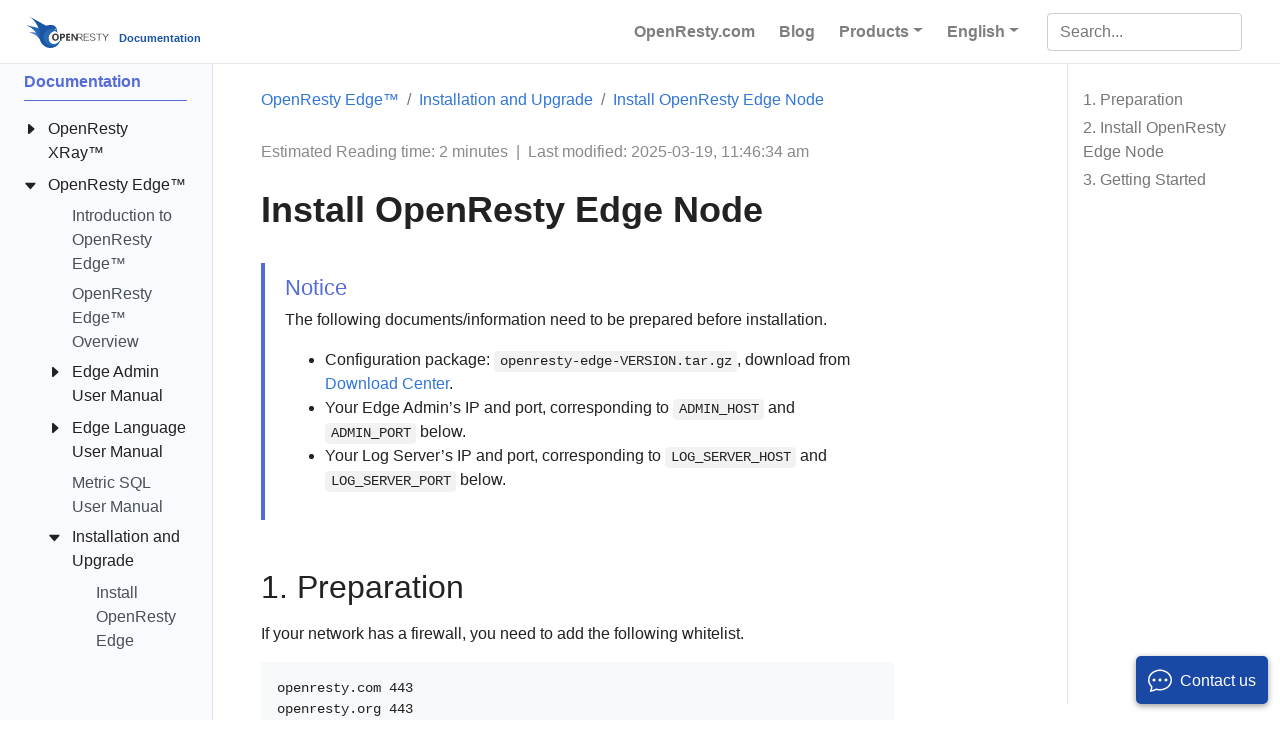

--- FILE ---
content_type: text/html
request_url: https://doc.openresty.com.cn/en/edge/edge-installation-upgrade/node-installation/
body_size: 31246
content:
<!doctype html><html lang=en class=no-js><head><meta charset=utf-8><meta name=viewport content="width=device-width,initial-scale=1,shrink-to-fit=no"><meta name=generator content="Hugo 0.101.0"><meta name=robots content="index, follow"><link rel="shortcut icon" href=/favicons/favicon.ico><link rel=apple-touch-icon href=/favicons/apple-touch-icon.png sizes=180x180><link rel=icon type=image/png href=/favicons/favicon-16x16.png sizes=16x16><link rel=icon type=image/png href=/favicons/favicon-32x32.png sizes=32x32><link rel=icon type=image/png href=/favicons/android-chrome-192x192.png sizes=192x192><link rel=icon type=image/png href=/favicons/android-chrome-512x512.png sizes=512x512><title>Install OpenResty Edge Node | OpenResty Inc. Documentation</title><meta name=description content="


Notice

    The following documents/information need to be prepared before installation.

Configuration package: openresty-edge-VERSION.tar.gz, …"><meta property="og:title" content="Install OpenResty Edge Node"><meta property="og:description" content="Notice The following documents/information need to be prepared before installation.
Configuration package: openresty-edge-VERSION.tar.gz, download from Download Center. Your Edge Admin&rsquo;s IP and port, corresponding to ADMIN_HOST and ADMIN_PORT below. Your Log Server&rsquo;s IP and port, corresponding to LOG_SERVER_HOST and LOG_SERVER_PORT below. # 1. Preparation If your network has a firewall, you need to add the following whitelist.
openresty.com 443 openresty.org 443 pkg.openresty.com 443 ADMIN_HOST ADMIN_PORT LOG_SERVER_HOST LOG_SERVER_PORT # 2. Install OpenResty Edge Node Copy openresty-edge-VERSION."><meta property="og:type" content="article"><meta property="og:url" content="https://doc.openresty.com/en/edge/edge-installation-upgrade/node-installation/"><meta property="article:section" content="edge"><meta property="article:modified_time" content="2025-03-19T11:46:34+08:00"><meta property="og:site_name" content="OpenResty Inc. Documentation"><meta itemprop=name content="Install OpenResty Edge Node"><meta itemprop=description content="Notice The following documents/information need to be prepared before installation.
Configuration package: openresty-edge-VERSION.tar.gz, download from Download Center. Your Edge Admin&rsquo;s IP and port, corresponding to ADMIN_HOST and ADMIN_PORT below. Your Log Server&rsquo;s IP and port, corresponding to LOG_SERVER_HOST and LOG_SERVER_PORT below. # 1. Preparation If your network has a firewall, you need to add the following whitelist.
openresty.com 443 openresty.org 443 pkg.openresty.com 443 ADMIN_HOST ADMIN_PORT LOG_SERVER_HOST LOG_SERVER_PORT # 2. Install OpenResty Edge Node Copy openresty-edge-VERSION."><meta itemprop=dateModified content="2025-03-19T11:46:34+08:00"><meta itemprop=wordCount content="279"><meta itemprop=keywords content><meta name=twitter:card content="summary"><meta name=twitter:title content="Install OpenResty Edge Node"><meta name=twitter:description content="Notice The following documents/information need to be prepared before installation.
Configuration package: openresty-edge-VERSION.tar.gz, download from Download Center. Your Edge Admin&rsquo;s IP and port, corresponding to ADMIN_HOST and ADMIN_PORT below. Your Log Server&rsquo;s IP and port, corresponding to LOG_SERVER_HOST and LOG_SERVER_PORT below. # 1. Preparation If your network has a firewall, you need to add the following whitelist.
openresty.com 443 openresty.org 443 pkg.openresty.com 443 ADMIN_HOST ADMIN_PORT LOG_SERVER_HOST LOG_SERVER_PORT # 2. Install OpenResty Edge Node Copy openresty-edge-VERSION."><link rel=preload href=/scss/main.min.203123575d75d8da0c183f376acfc1fe7bd1e314bbceb6320906cf13a112509d.css as=style><link href=/scss/main.min.203123575d75d8da0c183f376acfc1fe7bd1e314bbceb6320906cf13a112509d.css rel=stylesheet integrity><script src=https://static.openresty.com/jquery/3.5.1/jquery.min.js></script>
<link rel=stylesheet href=/css/manni.css><script async src="https://www.googletagmanager.com/gtag/js?id=G-T3HYZB6R9Q"></script>
<script>var doNotTrack=!1;if(!doNotTrack){window.dataLayer=window.dataLayer||[];function gtag(){dataLayer.push(arguments)}gtag("js",new Date),gtag("config","G-T3HYZB6R9Q",{anonymize_ip:!1})}</script></head><body class=td-page><header><nav class="js-navbar-scroll navbar navbar-expand navbar-light flex-column flex-md-row td-navbar"><a class=navbar-brand href=/en/><span class=navbar-logo><svg id="Layer_1" xmlns="http://www.w3.org/2000/svg" xmlns:xlink="http://www.w3.org/1999/xlink" viewBox="0 0 2716.5 1046.5" style="enable-background:new 0 0 2716.5 1046.5"><style>.st00{fill:#5383c3}.st1{fill:#2769b3}.st2{fill:#1a54a5}.st3{fill:#fff}.text{fill:#333}</style><title>Asset 1</title><g id="Layer_2_1_"><g id="图层_1"><path class="st00" d="M77.3 528l422 16 114.6 192.5-26.5 213.8s-81.9-135.9-192-249.6C336 639.3 282.4 585.1 77.3 528z"/><path class="st1" d="M0 295.6l410.8 97.9 74.9 211.2-26.9 167S383.9 587.4 286 495.3C186.7 401.8 190.1 391.6.0 295.6z"/><path class="st2" d="M80.6.0s144 82.6 222.7 205.4 113.3 168.9 132.5 316.7-17.3 291.8 119 420.4 262 114.5 370.5 80.6c153.6-48 207.3-247.6 207.3-247.6s-71 134.4-203.5 144-193.9-103.7-192-205.4 90.2-180.5 124.8-201.6 96-21.1 96-21.1l71 48-17.3-49.9s3.8-59.5-23-109.4-96-82.5-149.7-88.3c-59.3-6.4-184.3 25-184.3 25L80.6.0z"/><path class="st1" d="M1129.8 780.5c-14.3 24.3-83.4 130.5-200.7 139-132.5 9.6-193.9-103.7-192-205.4s90.2-180.5 124.8-201.6 96-21.1 96-21.1l71 48-17.3-49.9c.4-9.8.1-19.5-.8-29.3-45.8-29.4-99-45.1-153.5-45-156.9.0-284.1 127.2-284.1 284.1s127.2 284.1 284.1 284.1C986.2 983.5 1094.9 897.9 1129.8 780.5z"/><path class="st3" d="M979 430c0 9.5-7.7 17.3-17.3 17.3-9.5.0-17.3-7.7-17.3-17.3s7.7-17.3 17.3-17.3S979 420.5 979 430z"/><path class="text" d="M1193.5 577.4h-78.9v229.2h48.8v-79.9h25.2c25.8.6 47.4-6.2 64.6-20.3s25.8-33 25.8-56.4C1279 601.6 1250.5 577.4 1193.5 577.4zM1184.6 689.3h-21.2v-74h21.6c28.4.0 42.6 12.2 42.6 36.5C1227.7 676.8 1213.3 689.2 1184.6 689.3zM966.9 573.5c-34.4.0-62.1 11.3-83.1 33.8s-31.4 51.8-31.4 87.6c0 33.9 10.3 61.7 30.8 83.2s47.2 32.3 80 32.3c33.6.0 60.8-11.1 81.6-33.4 20.8-22.2 31.1-51.2 31.1-86.9.0-34.2-10-62.2-30-84S999.5 573.6 966.9 573.5zM1008.7 747.9c-10.7 13.6-25.6 20.4-44.7 20.3-18.7.0-33.5-7.1-44.2-21.2-10.8-14.2-16.1-32.4-16.1-54.7.0-22.6 5.5-41 16.5-55.2s26.1-21.3 45.2-21.3c18.8.0 33.4 6.9 43.8 20.8s15.5 32.7 15.5 56.6C1024.7 716.1 1019.4 734.4 1008.7 747.9zm353.9-36.8h75.8v-39.8h-75.8v-54h81.5v-39.9h-130.3v229.2h135.7v-40h-86.8V711.1zm488.6-68.6c0-43.4-26-65.1-77.9-65.1h-128.9V708c0 15.6.5 26.1 1.5 31.7h-.7c-1.4-2.6-5.2-8.6-11.4-18.2l-93.5-144.1H1487v229.2h46.3V676.2c0-16.5-.4-28.7-1.3-36.5h.7c3.3 6.4 6.9 12.7 10.9 18.7l97.1 148.3h26v.2h23.5v-.2h.6V705.4h65.6l82.1 101.3h30.9L1784 705.4C1829.5 704 1851.9 683 1851.2 642.5zm-85.3 46.9h-75.2v-96h75.2c40.5.0 60.8 16.4 60.8 49.1C1828.1 675.2 1807.8 690.8 1765.9 689.4zm124.8 117.3h172.8v-16h-149.3v-93.9H2055v-16h-140.8v-87.5h149.3v-16h-172.8V806.7zm797-229.3-80 113.1-78.9-113.1H2501l93.9 133.3v96h24.5v-96l97.1-133.3H2687.7zm-389.4 16h81.1v213.3h23.5V593.4h82.2v-16h-186.7L2298.3 593.4zM2184.1 678.7c-44.8-5.7-66.1-20.3-64-43.7 1.4-29.1 20.6-44.1 57.6-44.8 33.4.7 55.1 17.4 65.1 50.1h23.5c-8.5-44.8-38.4-66.9-89.6-66.1-52.6 1.4-80 21.7-82.1 60.8-1.4 34.9 27 56.2 85.4 64 45.5 5.7 67.9 22 67.2 49.1-1.4 30.6-22.8 46.2-64 46.9s-73.2-18.1-96-56.5V762c21.3 33.4 54 49.8 98.1 49.1 56.9-.7 86.1-22.1 87.5-64C2273.4 711.4 2243.8 688.7 2184.1 678.7z"/></g></g></svg></span><span class="font-weight-bold nav-title">Documentation</span></a><div class="td-navbar-nav-scroll ml-md-auto" id=main_navbar><ul class="navbar-nav mt-2 mt-lg-0"><li class="nav-item mr-2 mb-2 mb-lg-0"><a class=nav-link href=https://openresty.com/en/ target=_blank><span>OpenResty.com</span></a></li><li class="nav-item mr-2 mb-2 mb-lg-0"><a class=nav-link href=https://blog.openresty.com/en/ target=_blank><span>Blog</span></a></li><li class="nav-item dropdown mr-0 mr-sm-2 d-sm-block"><a class="nav-link dropdown-toggle" href=# id=navbarDropdown role=button data-toggle=dropdown aria-haspopup=true aria-expanded=false>Products</a><div class=dropdown-menu aria-labelledby=navbarDropdownMenuLink><a class=dropdown-item href="https://openresty.com/en/edge/?src=doc_top" target=_blank>OpenResty Edge™</a>
<a class=dropdown-item href="https://openresty.com/en/xray/?src=doc_top" target=_blank>OpenResty XRay™</a></div></li><li class="nav-item dropdown mr-0 mr-sm-2 d-sm-block"><a class="nav-link dropdown-toggle" href=# id=navbarDropdown role=button data-toggle=dropdown aria-haspopup=true aria-expanded=false>English</a><div class=dropdown-menu aria-labelledby=navbarDropdown><a class=dropdown-item href=/cn/edge/edge-installation-upgrade/node-installation/>中文</a>
<a class=dropdown-item href=/tw/edge/edge-installation-upgrade/node-installation/>正體</a></div></li></ul></div><div class="navbar-nav d-none d-lg-block"><input type=search class="form-control td-search-input" placeholder=Search... aria-label=Search... autocomplete=off></div></nav></header><div class="container-fluid td-outer"><div class=td-main><div class="row flex-xl-nowrap"><aside class="col-12 col-md-3 col-xl-2 td-sidebar d-print-none"><div id=td-sidebar-menu class=td-sidebar__inner><div id=content-mobile><form class="td-sidebar__search d-flex align-items-center"><input type=search class="form-control td-search-input" placeholder=Search... aria-label=Search... autocomplete=off>
<button class="btn btn-link td-sidebar__toggle d-md-none p-0 ml-3" type=button data-toggle=collapse data-target=#td-section-nav aria-controls=td-docs-nav aria-expanded=false aria-label="Toggle section navigation">
<i class="bi bi-list"></i></button></form></div><div id=content-desktop></div><nav class="collapse td-sidebar-nav foldable-nav" id=td-section-nav><ul class="td-sidebar-nav__section pr-md-3 ul-0"><li class="td-sidebar-nav__section-title td-sidebar-nav__section with-child active-path" id=m-en-li><a href=/en/ class="align-left pl-0 td-sidebar-link td-sidebar-link__section tree-root" id=m-en><span>Documentation</span></a><ul class=ul-1><li class="td-sidebar-nav__section-title td-sidebar-nav__section with-child" id=m-enxray-li><input type=checkbox id=m-enxray-check>
<label for=m-enxray-check><a href=/en/xray/ class="align-left pl-0 td-sidebar-link td-sidebar-link__section" id=m-enxray><span>OpenResty XRay™</span></a></label><ul class="ul-2 foldable"><li class="td-sidebar-nav__section-title td-sidebar-nav__section with-child" id=m-enxraytools-li><input type=checkbox id=m-enxraytools-check>
<label for=m-enxraytools-check><a href=/en/xray/tools/ class="align-left pl-0 td-sidebar-link td-sidebar-link__section" id=m-enxraytools><span>OpenResty XRay Standard Analyzers</span></a></label><ul class="ul-3 foldable"><li class="td-sidebar-nav__section-title td-sidebar-nav__section without-child" id=m-enxraytoolsbench-io-create-files-li><input type=checkbox id=m-enxraytoolsbench-io-create-files-check>
<label for=m-enxraytoolsbench-io-create-files-check><a href=/en/xray/tools/bench-io-create-files/ title="Analyzer bench-io-create-files" class="align-left pl-0 td-sidebar-link td-sidebar-link__page" id=m-enxraytoolsbench-io-create-files><span>bench-io-create-files</span></a></label></li><li class="td-sidebar-nav__section-title td-sidebar-nav__section without-child" id=m-enxraytoolsc-alloc-fgraph-li><input type=checkbox id=m-enxraytoolsc-alloc-fgraph-check>
<label for=m-enxraytoolsc-alloc-fgraph-check><a href=/en/xray/tools/c-alloc-fgraph/ title="Analyzer c-alloc-fgraph" class="align-left pl-0 td-sidebar-link td-sidebar-link__page" id=m-enxraytoolsc-alloc-fgraph><span>c-alloc-fgraph</span></a></label></li><li class="td-sidebar-nav__section-title td-sidebar-nav__section without-child" id=m-enxraytoolsc-count-alloc-free-li><input type=checkbox id=m-enxraytoolsc-count-alloc-free-check>
<label for=m-enxraytoolsc-count-alloc-free-check><a href=/en/xray/tools/c-count-alloc-free/ title="Analyzer c-count-alloc-free" class="align-left pl-0 td-sidebar-link td-sidebar-link__page" id=m-enxraytoolsc-count-alloc-free><span>c-count-alloc-free</span></a></label></li><li class="td-sidebar-nav__section-title td-sidebar-nav__section without-child" id=m-enxraytoolsc-memory-li><input type=checkbox id=m-enxraytoolsc-memory-check>
<label for=m-enxraytoolsc-memory-check><a href=/en/xray/tools/c-memory/ title="Analyzer c-memory" class="align-left pl-0 td-sidebar-link td-sidebar-link__page" id=m-enxraytoolsc-memory><span>c-memory</span></a></label></li><li class="td-sidebar-nav__section-title td-sidebar-nav__section without-child" id=m-enxraytoolsc-memory-leak-fgraph-li><input type=checkbox id=m-enxraytoolsc-memory-leak-fgraph-check>
<label for=m-enxraytoolsc-memory-leak-fgraph-check><a href=/en/xray/tools/c-memory-leak-fgraph/ title="Analyzer c-memory-leak-fgraph" class="align-left pl-0 td-sidebar-link td-sidebar-link__page" id=m-enxraytoolsc-memory-leak-fgraph><span>c-memory-leak-fgraph</span></a></label></li><li class="td-sidebar-nav__section-title td-sidebar-nav__section without-child" id=m-enxraytoolsc-off-cpu-li><input type=checkbox id=m-enxraytoolsc-off-cpu-check>
<label for=m-enxraytoolsc-off-cpu-check><a href=/en/xray/tools/c-off-cpu/ title="Analyzer c-off-cpu" class="align-left pl-0 td-sidebar-link td-sidebar-link__page" id=m-enxraytoolsc-off-cpu><span>c-off-cpu</span></a></label></li><li class="td-sidebar-nav__section-title td-sidebar-nav__section without-child" id=m-enxraytoolsc-on-cpu-li><input type=checkbox id=m-enxraytoolsc-on-cpu-check>
<label for=m-enxraytoolsc-on-cpu-check><a href=/en/xray/tools/c-on-cpu/ title="Analyzer c-on-cpu" class="align-left pl-0 td-sidebar-link td-sidebar-link__page" id=m-enxraytoolsc-on-cpu><span>c-on-cpu</span></a></label></li><li class="td-sidebar-nav__section-title td-sidebar-nav__section without-child" id=m-enxraytoolscollect-luajit-ffnames-li><input type=checkbox id=m-enxraytoolscollect-luajit-ffnames-check>
<label for=m-enxraytoolscollect-luajit-ffnames-check><a href=/en/xray/tools/collect-luajit-ffnames/ title="Analyzer collect-luajit-ffnames" class="align-left pl-0 td-sidebar-link td-sidebar-link__page" id=m-enxraytoolscollect-luajit-ffnames><span>collect-luajit-ffnames</span></a></label></li><li class="td-sidebar-nav__section-title td-sidebar-nav__section without-child" id=m-enxraytoolscpu-hogs-li><input type=checkbox id=m-enxraytoolscpu-hogs-check>
<label for=m-enxraytoolscpu-hogs-check><a href=/en/xray/tools/cpu-hogs/ title="Analyzer cpu-hogs" class="align-left pl-0 td-sidebar-link td-sidebar-link__page" id=m-enxraytoolscpu-hogs><span>cpu-hogs</span></a></label></li><li class="td-sidebar-nav__section-title td-sidebar-nav__section without-child" id=m-enxraytoolsdiskstat-li><input type=checkbox id=m-enxraytoolsdiskstat-check>
<label for=m-enxraytoolsdiskstat-check><a href=/en/xray/tools/diskstat/ title="Analyzer diskstat" class="align-left pl-0 td-sidebar-link td-sidebar-link__page" id=m-enxraytoolsdiskstat><span>diskstat</span></a></label></li><li class="td-sidebar-nav__section-title td-sidebar-nav__section without-child" id=m-enxraytoolsdisktop-by-proc-li><input type=checkbox id=m-enxraytoolsdisktop-by-proc-check>
<label for=m-enxraytoolsdisktop-by-proc-check><a href=/en/xray/tools/disktop-by-proc/ title="Analyzer disktop-by-proc" class="align-left pl-0 td-sidebar-link td-sidebar-link__page" id=m-enxraytoolsdisktop-by-proc><span>disktop-by-proc</span></a></label></li><li class="td-sidebar-nav__section-title td-sidebar-nav__section without-child" id=m-enxraytoolsenvoy-lua-off-cpu-li><input type=checkbox id=m-enxraytoolsenvoy-lua-off-cpu-check>
<label for=m-enxraytoolsenvoy-lua-off-cpu-check><a href=/en/xray/tools/envoy-lua-off-cpu/ title="Analyzer envoy-lua-off-cpu" class="align-left pl-0 td-sidebar-link td-sidebar-link__page" id=m-enxraytoolsenvoy-lua-off-cpu><span>envoy-lua-off-cpu</span></a></label></li><li class="td-sidebar-nav__section-title td-sidebar-nav__section without-child" id=m-enxraytoolsenvoy-lua-on-cpu-li><input type=checkbox id=m-enxraytoolsenvoy-lua-on-cpu-check>
<label for=m-enxraytoolsenvoy-lua-on-cpu-check><a href=/en/xray/tools/envoy-lua-on-cpu/ title="Analyzer envoy-lua-on-cpu" class="align-left pl-0 td-sidebar-link td-sidebar-link__page" id=m-enxraytoolsenvoy-lua-on-cpu><span>envoy-lua-on-cpu</span></a></label></li><li class="td-sidebar-nav__section-title td-sidebar-nav__section without-child" id=m-enxraytoolsepoll-level-event-fgraph-li><input type=checkbox id=m-enxraytoolsepoll-level-event-fgraph-check>
<label for=m-enxraytoolsepoll-level-event-fgraph-check><a href=/en/xray/tools/epoll-level-event-fgraph/ title="Analyzer epoll-level-event-fgraph" class="align-left pl-0 td-sidebar-link td-sidebar-link__page" id=m-enxraytoolsepoll-level-event-fgraph><span>epoll-level-event-fgraph</span></a></label></li><li class="td-sidebar-nav__section-title td-sidebar-nav__section without-child" id=m-enxraytoolsepoll-loop-blocking-distr-li><input type=checkbox id=m-enxraytoolsepoll-loop-blocking-distr-check>
<label for=m-enxraytoolsepoll-loop-blocking-distr-check><a href=/en/xray/tools/epoll-loop-blocking-distr/ title="Analyzer epoll-loop-blocking-distr" class="align-left pl-0 td-sidebar-link td-sidebar-link__page" id=m-enxraytoolsepoll-loop-blocking-distr><span>epoll-loop-blocking-distr</span></a></label></li><li class="td-sidebar-nav__section-title td-sidebar-nav__section without-child" id=m-enxraytoolsepoll-wait-overrun-time-distr-li><input type=checkbox id=m-enxraytoolsepoll-wait-overrun-time-distr-check>
<label for=m-enxraytoolsepoll-wait-overrun-time-distr-check><a href=/en/xray/tools/epoll-wait-overrun-time-distr/ title="Analyzer epoll-wait-overrun-time-distr" class="align-left pl-0 td-sidebar-link td-sidebar-link__page" id=m-enxraytoolsepoll-wait-overrun-time-distr><span>epoll-wait-overrun-time-distr</span></a></label></li><li class="td-sidebar-nav__section-title td-sidebar-nav__section without-child" id=m-enxraytoolsepoll-wait-ret-distr-li><input type=checkbox id=m-enxraytoolsepoll-wait-ret-distr-check>
<label for=m-enxraytoolsepoll-wait-ret-distr-check><a href=/en/xray/tools/epoll-wait-ret-distr/ title="Analyzer epoll-wait-ret-distr" class="align-left pl-0 td-sidebar-link td-sidebar-link__page" id=m-enxraytoolsepoll-wait-ret-distr><span>epoll-wait-ret-distr</span></a></label></li><li class="td-sidebar-nav__section-title td-sidebar-nav__section without-child" id=m-enxraytoolsepoll-wait-timers-li><input type=checkbox id=m-enxraytoolsepoll-wait-timers-check>
<label for=m-enxraytoolsepoll-wait-timers-check><a href=/en/xray/tools/epoll-wait-timers/ title="Analyzer epoll-wait-timers" class="align-left pl-0 td-sidebar-link td-sidebar-link__page" id=m-enxraytoolsepoll-wait-timers><span>epoll-wait-timers</span></a></label></li><li class="td-sidebar-nav__section-title td-sidebar-nav__section without-child" id=m-enxraytoolsepoll-wait-timers-fgraph-li><input type=checkbox id=m-enxraytoolsepoll-wait-timers-fgraph-check>
<label for=m-enxraytoolsepoll-wait-timers-fgraph-check><a href=/en/xray/tools/epoll-wait-timers-fgraph/ title="Analyzer epoll-wait-timers-fgraph" class="align-left pl-0 td-sidebar-link td-sidebar-link__page" id=m-enxraytoolsepoll-wait-timers-fgraph><span>epoll-wait-timers-fgraph</span></a></label></li><li class="td-sidebar-nav__section-title td-sidebar-nav__section without-child" id=m-enxraytoolserl-off-cpu-li><input type=checkbox id=m-enxraytoolserl-off-cpu-check>
<label for=m-enxraytoolserl-off-cpu-check><a href=/en/xray/tools/erl-off-cpu/ title="Analyzer erl-off-cpu" class="align-left pl-0 td-sidebar-link td-sidebar-link__page" id=m-enxraytoolserl-off-cpu><span>erl-off-cpu</span></a></label></li><li class="td-sidebar-nav__section-title td-sidebar-nav__section without-child" id=m-enxraytoolserl-on-cpu-li><input type=checkbox id=m-enxraytoolserl-on-cpu-check>
<label for=m-enxraytoolserl-on-cpu-check><a href=/en/xray/tools/erl-on-cpu/ title="Analyzer erl-on-cpu" class="align-left pl-0 td-sidebar-link td-sidebar-link__page" id=m-enxraytoolserl-on-cpu><span>erl-on-cpu</span></a></label></li><li class="td-sidebar-nav__section-title td-sidebar-nav__section without-child" id=m-enxraytoolsfile-system-fgraph-li><input type=checkbox id=m-enxraytoolsfile-system-fgraph-check>
<label for=m-enxraytoolsfile-system-fgraph-check><a href=/en/xray/tools/file-system-fgraph/ title="Analyzer file-system-fgraph" class="align-left pl-0 td-sidebar-link td-sidebar-link__page" id=m-enxraytoolsfile-system-fgraph><span>file-system-fgraph</span></a></label></li><li class="td-sidebar-nav__section-title td-sidebar-nav__section without-child" id=m-enxraytoolsfunc-latency-distr-li><input type=checkbox id=m-enxraytoolsfunc-latency-distr-check>
<label for=m-enxraytoolsfunc-latency-distr-check><a href=/en/xray/tools/func-latency-distr/ title="Analyzer func-latency-distr" class="align-left pl-0 td-sidebar-link td-sidebar-link__page" id=m-enxraytoolsfunc-latency-distr><span>func-latency-distr</span></a></label></li><li class="td-sidebar-nav__section-title td-sidebar-nav__section without-child" id=m-enxraytoolsgen-core-dump-li><input type=checkbox id=m-enxraytoolsgen-core-dump-check>
<label for=m-enxraytoolsgen-core-dump-check><a href=/en/xray/tools/gen-core-dump/ title="Analyzer gen-core-dump" class="align-left pl-0 td-sidebar-link td-sidebar-link__page" id=m-enxraytoolsgen-core-dump><span>gen-core-dump</span></a></label></li><li class="td-sidebar-nav__section-title td-sidebar-nav__section without-child" id=m-enxraytoolsgeneric-core-dump-analysis-li><input type=checkbox id=m-enxraytoolsgeneric-core-dump-analysis-check>
<label for=m-enxraytoolsgeneric-core-dump-analysis-check><a href=/en/xray/tools/generic-core-dump-analysis/ title="Analyzer generic-core-dump-analysis" class="align-left pl-0 td-sidebar-link td-sidebar-link__page" id=m-enxraytoolsgeneric-core-dump-analysis><span>generic-core-dump-analysis</span></a></label></li><li class="td-sidebar-nav__section-title td-sidebar-nav__section without-child" id=m-enxraytoolsget-dlopen-libs-li><input type=checkbox id=m-enxraytoolsget-dlopen-libs-check>
<label for=m-enxraytoolsget-dlopen-libs-check><a href=/en/xray/tools/get-dlopen-libs/ title="Analyzer get-dlopen-libs" class="align-left pl-0 td-sidebar-link td-sidebar-link__page" id=m-enxraytoolsget-dlopen-libs><span>get-dlopen-libs</span></a></label></li><li class="td-sidebar-nav__section-title td-sidebar-nav__section without-child" id=m-enxraytoolsgo-alloc-fgraph-li><input type=checkbox id=m-enxraytoolsgo-alloc-fgraph-check>
<label for=m-enxraytoolsgo-alloc-fgraph-check><a href=/en/xray/tools/go-alloc-fgraph/ title="Analyzer go-alloc-fgraph" class="align-left pl-0 td-sidebar-link td-sidebar-link__page" id=m-enxraytoolsgo-alloc-fgraph><span>go-alloc-fgraph</span></a></label></li><li class="td-sidebar-nav__section-title td-sidebar-nav__section without-child" id=m-enxraytoolsgo-core-dump-analysis-li><input type=checkbox id=m-enxraytoolsgo-core-dump-analysis-check>
<label for=m-enxraytoolsgo-core-dump-analysis-check><a href=/en/xray/tools/go-core-dump-analysis/ title="Analyzer go-core-dump-analysis" class="align-left pl-0 td-sidebar-link td-sidebar-link__page" id=m-enxraytoolsgo-core-dump-analysis><span>go-core-dump-analysis</span></a></label></li><li class="td-sidebar-nav__section-title td-sidebar-nav__section without-child" id=m-enxraytoolsgo-excep-fgraph-li><input type=checkbox id=m-enxraytoolsgo-excep-fgraph-check>
<label for=m-enxraytoolsgo-excep-fgraph-check><a href=/en/xray/tools/go-excep-fgraph/ title="Analyzer go-excep-fgraph" class="align-left pl-0 td-sidebar-link td-sidebar-link__page" id=m-enxraytoolsgo-excep-fgraph><span>go-excep-fgraph</span></a></label></li><li class="td-sidebar-nav__section-title td-sidebar-nav__section without-child" id=m-enxraytoolsgo-gco-ref-li><input type=checkbox id=m-enxraytoolsgo-gco-ref-check>
<label for=m-enxraytoolsgo-gco-ref-check><a href=/en/xray/tools/go-gco-ref/ title="Analyzer go-gco-ref" class="align-left pl-0 td-sidebar-link td-sidebar-link__page" id=m-enxraytoolsgo-gco-ref><span>go-gco-ref</span></a></label></li><li class="td-sidebar-nav__section-title td-sidebar-nav__section without-child" id=m-enxraytoolsgo-live-goroutines-li><input type=checkbox id=m-enxraytoolsgo-live-goroutines-check>
<label for=m-enxraytoolsgo-live-goroutines-check><a href=/en/xray/tools/go-live-goroutines/ title="Analyzer go-live-goroutines" class="align-left pl-0 td-sidebar-link td-sidebar-link__page" id=m-enxraytoolsgo-live-goroutines><span>go-live-goroutines</span></a></label></li><li class="td-sidebar-nav__section-title td-sidebar-nav__section without-child" id=m-enxraytoolsgo-memory-li><input type=checkbox id=m-enxraytoolsgo-memory-check>
<label for=m-enxraytoolsgo-memory-check><a href=/en/xray/tools/go-memory/ title="Analyzer go-memory" class="align-left pl-0 td-sidebar-link td-sidebar-link__page" id=m-enxraytoolsgo-memory><span>go-memory</span></a></label></li><li class="td-sidebar-nav__section-title td-sidebar-nav__section without-child" id=m-enxraytoolsgo-net-http-req-latency-li><input type=checkbox id=m-enxraytoolsgo-net-http-req-latency-check>
<label for=m-enxraytoolsgo-net-http-req-latency-check><a href=/en/xray/tools/go-net-http-req-latency/ title="Analyzer go-net-http-req-latency" class="align-left pl-0 td-sidebar-link td-sidebar-link__page" id=m-enxraytoolsgo-net-http-req-latency><span>go-net-http-req-latency</span></a></label></li><li class="td-sidebar-nav__section-title td-sidebar-nav__section without-child" id=m-enxraytoolsgo-off-cpu-li><input type=checkbox id=m-enxraytoolsgo-off-cpu-check>
<label for=m-enxraytoolsgo-off-cpu-check><a href=/en/xray/tools/go-off-cpu/ title="Analyzer go-off-cpu" class="align-left pl-0 td-sidebar-link td-sidebar-link__page" id=m-enxraytoolsgo-off-cpu><span>go-off-cpu</span></a></label></li><li class="td-sidebar-nav__section-title td-sidebar-nav__section without-child" id=m-enxraytoolsgo-on-cpu-li><input type=checkbox id=m-enxraytoolsgo-on-cpu-check>
<label for=m-enxraytoolsgo-on-cpu-check><a href=/en/xray/tools/go-on-cpu/ title="Analyzer go-on-cpu" class="align-left pl-0 td-sidebar-link td-sidebar-link__page" id=m-enxraytoolsgo-on-cpu><span>go-on-cpu</span></a></label></li><li class="td-sidebar-nav__section-title td-sidebar-nav__section without-child" id=m-enxraytoolsimage-inspect-li><input type=checkbox id=m-enxraytoolsimage-inspect-check>
<label for=m-enxraytoolsimage-inspect-check><a href=/en/xray/tools/image-inspect/ title="Analyzer image-inspect" class="align-left pl-0 td-sidebar-link td-sidebar-link__page" id=m-enxraytoolsimage-inspect><span>image-inspect</span></a></label></li><li class="td-sidebar-nav__section-title td-sidebar-nav__section without-child" id=m-enxraytoolsjava-find-method-entry-li><input type=checkbox id=m-enxraytoolsjava-find-method-entry-check>
<label for=m-enxraytoolsjava-find-method-entry-check><a href=/en/xray/tools/java-find-method-entry/ title="Analyzer java-find-method-entry" class="align-left pl-0 td-sidebar-link td-sidebar-link__page" id=m-enxraytoolsjava-find-method-entry><span>java-find-method-entry</span></a></label></li><li class="td-sidebar-nav__section-title td-sidebar-nav__section without-child" id=m-enxraytoolsjava-ftrace-li><input type=checkbox id=m-enxraytoolsjava-ftrace-check>
<label for=m-enxraytoolsjava-ftrace-check><a href=/en/xray/tools/java-ftrace/ title="Analyzer java-ftrace" class="align-left pl-0 td-sidebar-link td-sidebar-link__page" id=m-enxraytoolsjava-ftrace><span>java-ftrace</span></a></label></li><li class="td-sidebar-nav__section-title td-sidebar-nav__section without-child" id=m-enxraytoolsjava-gco-ref-li><input type=checkbox id=m-enxraytoolsjava-gco-ref-check>
<label for=m-enxraytoolsjava-gco-ref-check><a href=/en/xray/tools/java-gco-ref/ title="Analyzer java-gco-ref" class="align-left pl-0 td-sidebar-link td-sidebar-link__page" id=m-enxraytoolsjava-gco-ref><span>java-gco-ref</span></a></label></li><li class="td-sidebar-nav__section-title td-sidebar-nav__section without-child" id=m-enxraytoolsjava-kafka-req-latency-li><input type=checkbox id=m-enxraytoolsjava-kafka-req-latency-check>
<label for=m-enxraytoolsjava-kafka-req-latency-check><a href=/en/xray/tools/java-kafka-req-latency/ title="Analyzer java-kafka-req-latency" class="align-left pl-0 td-sidebar-link td-sidebar-link__page" id=m-enxraytoolsjava-kafka-req-latency><span>java-kafka-req-latency</span></a></label></li><li class="td-sidebar-nav__section-title td-sidebar-nav__section without-child" id=m-enxraytoolsjava-newgco-li><input type=checkbox id=m-enxraytoolsjava-newgco-check>
<label for=m-enxraytoolsjava-newgco-check><a href=/en/xray/tools/java-newgco/ title="Analyzer java-newgco" class="align-left pl-0 td-sidebar-link td-sidebar-link__page" id=m-enxraytoolsjava-newgco><span>java-newgco</span></a></label></li><li class="td-sidebar-nav__section-title td-sidebar-nav__section without-child" id=m-enxraytoolsjava-newgco-size-li><input type=checkbox id=m-enxraytoolsjava-newgco-size-check>
<label for=m-enxraytoolsjava-newgco-size-check><a href=/en/xray/tools/java-newgco-size/ title="Analyzer java-newgco-size" class="align-left pl-0 td-sidebar-link td-sidebar-link__page" id=m-enxraytoolsjava-newgco-size><span>java-newgco-size</span></a></label></li><li class="td-sidebar-nav__section-title td-sidebar-nav__section without-child" id=m-enxraytoolsjava-off-cpu-li><input type=checkbox id=m-enxraytoolsjava-off-cpu-check>
<label for=m-enxraytoolsjava-off-cpu-check><a href=/en/xray/tools/java-off-cpu/ title="Analyzer java-off-cpu" class="align-left pl-0 td-sidebar-link td-sidebar-link__page" id=m-enxraytoolsjava-off-cpu><span>java-off-cpu</span></a></label></li><li class="td-sidebar-nav__section-title td-sidebar-nav__section without-child" id=m-enxraytoolsjava-on-cpu-li><input type=checkbox id=m-enxraytoolsjava-on-cpu-check>
<label for=m-enxraytoolsjava-on-cpu-check><a href=/en/xray/tools/java-on-cpu/ title="Analyzer java-on-cpu" class="align-left pl-0 td-sidebar-link td-sidebar-link__page" id=m-enxraytoolsjava-on-cpu><span>java-on-cpu</span></a></label></li><li class="td-sidebar-nav__section-title td-sidebar-nav__section without-child" id=m-enxraytoolsjava-read-fgraph-li><input type=checkbox id=m-enxraytoolsjava-read-fgraph-check>
<label for=m-enxraytoolsjava-read-fgraph-check><a href=/en/xray/tools/java-read-fgraph/ title="Analyzer java-read-fgraph" class="align-left pl-0 td-sidebar-link td-sidebar-link__page" id=m-enxraytoolsjava-read-fgraph><span>java-read-fgraph</span></a></label></li><li class="td-sidebar-nav__section-title td-sidebar-nav__section without-child" id=m-enxraytoolsjava-read-latency-fgraph-li><input type=checkbox id=m-enxraytoolsjava-read-latency-fgraph-check>
<label for=m-enxraytoolsjava-read-latency-fgraph-check><a href=/en/xray/tools/java-read-latency-fgraph/ title="Analyzer java-read-latency-fgraph" class="align-left pl-0 td-sidebar-link td-sidebar-link__page" id=m-enxraytoolsjava-read-latency-fgraph><span>java-read-latency-fgraph</span></a></label></li><li class="td-sidebar-nav__section-title td-sidebar-nav__section without-child" id=m-enxraytoolsjava-read-volume-fgraph-li><input type=checkbox id=m-enxraytoolsjava-read-volume-fgraph-check>
<label for=m-enxraytoolsjava-read-volume-fgraph-check><a href=/en/xray/tools/java-read-volume-fgraph/ title="Analyzer java-read-volume-fgraph" class="align-left pl-0 td-sidebar-link td-sidebar-link__page" id=m-enxraytoolsjava-read-volume-fgraph><span>java-read-volume-fgraph</span></a></label></li><li class="td-sidebar-nav__section-title td-sidebar-nav__section without-child" id=m-enxraytoolsjava-tomcat-req-latency-li><input type=checkbox id=m-enxraytoolsjava-tomcat-req-latency-check>
<label for=m-enxraytoolsjava-tomcat-req-latency-check><a href=/en/xray/tools/java-tomcat-req-latency/ title="Analyzer java-tomcat-req-latency" class="align-left pl-0 td-sidebar-link td-sidebar-link__page" id=m-enxraytoolsjava-tomcat-req-latency><span>java-tomcat-req-latency</span></a></label></li><li class="td-sidebar-nav__section-title td-sidebar-nav__section without-child" id=m-enxraytoolsjava-tomcat-top-latency-reqs-li><input type=checkbox id=m-enxraytoolsjava-tomcat-top-latency-reqs-check>
<label for=m-enxraytoolsjava-tomcat-top-latency-reqs-check><a href=/en/xray/tools/java-tomcat-top-latency-reqs/ title="Analyzer java-tomcat-top-latency-reqs" class="align-left pl-0 td-sidebar-link td-sidebar-link__page" id=m-enxraytoolsjava-tomcat-top-latency-reqs><span>java-tomcat-top-latency-reqs</span></a></label></li><li class="td-sidebar-nav__section-title td-sidebar-nav__section without-child" id=m-enxraytoolsjava-write-fgraph-li><input type=checkbox id=m-enxraytoolsjava-write-fgraph-check>
<label for=m-enxraytoolsjava-write-fgraph-check><a href=/en/xray/tools/java-write-fgraph/ title="Analyzer java-write-fgraph" class="align-left pl-0 td-sidebar-link td-sidebar-link__page" id=m-enxraytoolsjava-write-fgraph><span>java-write-fgraph</span></a></label></li><li class="td-sidebar-nav__section-title td-sidebar-nav__section without-child" id=m-enxraytoolsjava-write-latency-fgraph-li><input type=checkbox id=m-enxraytoolsjava-write-latency-fgraph-check>
<label for=m-enxraytoolsjava-write-latency-fgraph-check><a href=/en/xray/tools/java-write-latency-fgraph/ title="Analyzer java-write-latency-fgraph" class="align-left pl-0 td-sidebar-link td-sidebar-link__page" id=m-enxraytoolsjava-write-latency-fgraph><span>java-write-latency-fgraph</span></a></label></li><li class="td-sidebar-nav__section-title td-sidebar-nav__section without-child" id=m-enxraytoolsjava-write-volume-fgraph-li><input type=checkbox id=m-enxraytoolsjava-write-volume-fgraph-check>
<label for=m-enxraytoolsjava-write-volume-fgraph-check><a href=/en/xray/tools/java-write-volume-fgraph/ title="Analyzer java-write-volume-fgraph" class="align-left pl-0 td-sidebar-link td-sidebar-link__page" id=m-enxraytoolsjava-write-volume-fgraph><span>java-write-volume-fgraph</span></a></label></li><li class="td-sidebar-nav__section-title td-sidebar-nav__section without-child" id=m-enxraytoolskernel-dropwatch-li><input type=checkbox id=m-enxraytoolskernel-dropwatch-check>
<label for=m-enxraytoolskernel-dropwatch-check><a href=/en/xray/tools/kernel-dropwatch/ title="Analyzer kernel-dropwatch" class="align-left pl-0 td-sidebar-link td-sidebar-link__page" id=m-enxraytoolskernel-dropwatch><span>kernel-dropwatch</span></a></label></li><li class="td-sidebar-nav__section-title td-sidebar-nav__section without-child" id=m-enxraytoolskernel-on-cpu-li><input type=checkbox id=m-enxraytoolskernel-on-cpu-check>
<label for=m-enxraytoolskernel-on-cpu-check><a href=/en/xray/tools/kernel-on-cpu/ title="Analyzer kernel-on-cpu" class="align-left pl-0 td-sidebar-link td-sidebar-link__page" id=m-enxraytoolskernel-on-cpu><span>kernel-on-cpu</span></a></label></li><li class="td-sidebar-nav__section-title td-sidebar-nav__section without-child" id=m-enxraytoolskmalloc-leak-fgraph-li><input type=checkbox id=m-enxraytoolskmalloc-leak-fgraph-check>
<label for=m-enxraytoolskmalloc-leak-fgraph-check><a href=/en/xray/tools/kmalloc-leak-fgraph/ title="Analyzer kmalloc-leak-fgraph" class="align-left pl-0 td-sidebar-link td-sidebar-link__page" id=m-enxraytoolskmalloc-leak-fgraph><span>kmalloc-leak-fgraph</span></a></label></li><li class="td-sidebar-nav__section-title td-sidebar-nav__section without-child" id=m-enxraytoolskrakend-req-canceled-li><input type=checkbox id=m-enxraytoolskrakend-req-canceled-check>
<label for=m-enxraytoolskrakend-req-canceled-check><a href=/en/xray/tools/krakend-req-canceled/ title="Analyzer krakend-req-canceled" class="align-left pl-0 td-sidebar-link td-sidebar-link__page" id=m-enxraytoolskrakend-req-canceled><span>krakend-req-canceled</span></a></label></li><li class="td-sidebar-nav__section-title td-sidebar-nav__section without-child" id=m-enxraytoolslibc-chunks-li><input type=checkbox id=m-enxraytoolslibc-chunks-check>
<label for=m-enxraytoolslibc-chunks-check><a href=/en/xray/tools/libc-chunks/ title="Analyzer libc-chunks" class="align-left pl-0 td-sidebar-link td-sidebar-link__page" id=m-enxraytoolslibc-chunks><span>libc-chunks</span></a></label></li><li class="td-sidebar-nav__section-title td-sidebar-nav__section without-child" id=m-enxraytoolslibc-mallinfo-li><input type=checkbox id=m-enxraytoolslibc-mallinfo-check>
<label for=m-enxraytoolslibc-mallinfo-check><a href=/en/xray/tools/libc-mallinfo/ title="Analyzer libc-mallinfo" class="align-left pl-0 td-sidebar-link td-sidebar-link__page" id=m-enxraytoolslibc-mallinfo><span>libc-mallinfo</span></a></label></li><li class="td-sidebar-nav__section-title td-sidebar-nav__section without-child" id=m-enxraytoolslj-add-timer-lua-fgraph-li><input type=checkbox id=m-enxraytoolslj-add-timer-lua-fgraph-check>
<label for=m-enxraytoolslj-add-timer-lua-fgraph-check><a href=/en/xray/tools/lj-add-timer-lua-fgraph/ title="Analyzer lj-add-timer-lua-fgraph" class="align-left pl-0 td-sidebar-link td-sidebar-link__page" id=m-enxraytoolslj-add-timer-lua-fgraph><span>lj-add-timer-lua-fgraph</span></a></label></li><li class="td-sidebar-nav__section-title td-sidebar-nav__section without-child" id=m-enxraytoolslj-alloc-stats-li><input type=checkbox id=m-enxraytoolslj-alloc-stats-check>
<label for=m-enxraytoolslj-alloc-stats-check><a href=/en/xray/tools/lj-alloc-stats/ title="Analyzer lj-alloc-stats" class="align-left pl-0 td-sidebar-link td-sidebar-link__page" id=m-enxraytoolslj-alloc-stats><span>lj-alloc-stats</span></a></label></li><li class="td-sidebar-nav__section-title td-sidebar-nav__section without-child" id=m-enxraytoolslj-c-memory-leak-fgraph-li><input type=checkbox id=m-enxraytoolslj-c-memory-leak-fgraph-check>
<label for=m-enxraytoolslj-c-memory-leak-fgraph-check><a href=/en/xray/tools/lj-c-memory-leak-fgraph/ title="Analyzer lj-c-memory-leak-fgraph" class="align-left pl-0 td-sidebar-link td-sidebar-link__page" id=m-enxraytoolslj-c-memory-leak-fgraph><span>lj-c-memory-leak-fgraph</span></a></label></li><li class="td-sidebar-nav__section-title td-sidebar-nav__section without-child" id=m-enxraytoolslj-c-off-cpu-li><input type=checkbox id=m-enxraytoolslj-c-off-cpu-check>
<label for=m-enxraytoolslj-c-off-cpu-check><a href=/en/xray/tools/lj-c-off-cpu/ title="Analyzer lj-c-off-cpu" class="align-left pl-0 td-sidebar-link td-sidebar-link__page" id=m-enxraytoolslj-c-off-cpu><span>lj-c-off-cpu</span></a></label></li><li class="td-sidebar-nav__section-title td-sidebar-nav__section without-child" id=m-enxraytoolslj-c-on-cpu-li><input type=checkbox id=m-enxraytoolslj-c-on-cpu-check>
<label for=m-enxraytoolslj-c-on-cpu-check><a href=/en/xray/tools/lj-c-on-cpu/ title="Analyzer lj-c-on-cpu" class="align-left pl-0 td-sidebar-link td-sidebar-link__page" id=m-enxraytoolslj-c-on-cpu><span>lj-c-on-cpu</span></a></label></li><li class="td-sidebar-nav__section-title td-sidebar-nav__section without-child" id=m-enxraytoolslj-config-li><input type=checkbox id=m-enxraytoolslj-config-check>
<label for=m-enxraytoolslj-config-check><a href=/en/xray/tools/lj-config/ title="Analyzer lj-config" class="align-left pl-0 td-sidebar-link td-sidebar-link__page" id=m-enxraytoolslj-config><span>lj-config</span></a></label></li><li class="td-sidebar-nav__section-title td-sidebar-nav__section without-child" id=m-enxraytoolslj-coro-c-on-cpu-li><input type=checkbox id=m-enxraytoolslj-coro-c-on-cpu-check>
<label for=m-enxraytoolslj-coro-c-on-cpu-check><a href=/en/xray/tools/lj-coro-c-on-cpu/ title="Analyzer lj-coro-c-on-cpu" class="align-left pl-0 td-sidebar-link td-sidebar-link__page" id=m-enxraytoolslj-coro-c-on-cpu><span>lj-coro-c-on-cpu</span></a></label></li><li class="td-sidebar-nav__section-title td-sidebar-nav__section without-child" id=m-enxraytoolslj-dump-loaded-mods-li><input type=checkbox id=m-enxraytoolslj-dump-loaded-mods-check>
<label for=m-enxraytoolslj-dump-loaded-mods-check><a href=/en/xray/tools/lj-dump-loaded-mods/ title="Analyzer lj-dump-loaded-mods" class="align-left pl-0 td-sidebar-link td-sidebar-link__page" id=m-enxraytoolslj-dump-loaded-mods><span>lj-dump-loaded-mods</span></a></label></li><li class="td-sidebar-nav__section-title td-sidebar-nav__section without-child" id=m-enxraytoolslj-dump-traces-li><input type=checkbox id=m-enxraytoolslj-dump-traces-check>
<label for=m-enxraytoolslj-dump-traces-check><a href=/en/xray/tools/lj-dump-traces/ title="Analyzer lj-dump-traces" class="align-left pl-0 td-sidebar-link td-sidebar-link__page" id=m-enxraytoolslj-dump-traces><span>lj-dump-traces</span></a></label></li><li class="td-sidebar-nav__section-title td-sidebar-nav__section without-child" id=m-enxraytoolslj-err-mem-li><input type=checkbox id=m-enxraytoolslj-err-mem-check>
<label for=m-enxraytoolslj-err-mem-check><a href=/en/xray/tools/lj-err-mem/ title="Analyzer lj-err-mem" class="align-left pl-0 td-sidebar-link td-sidebar-link__page" id=m-enxraytoolslj-err-mem><span>lj-err-mem</span></a></label></li><li class="td-sidebar-nav__section-title td-sidebar-nav__section without-child" id=m-enxraytoolslj-excep-lua-fgraph-li><input type=checkbox id=m-enxraytoolslj-excep-lua-fgraph-check>
<label for=m-enxraytoolslj-excep-lua-fgraph-check><a href=/en/xray/tools/lj-excep-lua-fgraph/ title="Analyzer lj-excep-lua-fgraph" class="align-left pl-0 td-sidebar-link td-sidebar-link__page" id=m-enxraytoolslj-excep-lua-fgraph><span>lj-excep-lua-fgraph</span></a></label></li><li class="td-sidebar-nav__section-title td-sidebar-nav__section without-child" id=m-enxraytoolslj-free-stats-li><input type=checkbox id=m-enxraytoolslj-free-stats-check>
<label for=m-enxraytoolslj-free-stats-check><a href=/en/xray/tools/lj-free-stats/ title="Analyzer lj-free-stats" class="align-left pl-0 td-sidebar-link td-sidebar-link__page" id=m-enxraytoolslj-free-stats><span>lj-free-stats</span></a></label></li><li class="td-sidebar-nav__section-title td-sidebar-nav__section without-child" id=m-enxraytoolslj-func-events-li><input type=checkbox id=m-enxraytoolslj-func-events-check>
<label for=m-enxraytoolslj-func-events-check><a href=/en/xray/tools/lj-func-events/ title="Analyzer lj-func-events" class="align-left pl-0 td-sidebar-link td-sidebar-link__page" id=m-enxraytoolslj-func-events><span>lj-func-events</span></a></label></li><li class="td-sidebar-nav__section-title td-sidebar-nav__section without-child" id=m-enxraytoolslj-gc-step-calls-li><input type=checkbox id=m-enxraytoolslj-gc-step-calls-check>
<label for=m-enxraytoolslj-gc-step-calls-check><a href=/en/xray/tools/lj-gc-step-calls/ title="Analyzer lj-gc-step-calls" class="align-left pl-0 td-sidebar-link td-sidebar-link__page" id=m-enxraytoolslj-gc-step-calls><span>lj-gc-step-calls</span></a></label></li><li class="td-sidebar-nav__section-title td-sidebar-nav__section without-child" id=m-enxraytoolslj-gco-cdata-fin-li><input type=checkbox id=m-enxraytoolslj-gco-cdata-fin-check>
<label for=m-enxraytoolslj-gco-cdata-fin-check><a href=/en/xray/tools/lj-gco-cdata-fin/ title="Analyzer lj-gco-cdata-fin" class="align-left pl-0 td-sidebar-link td-sidebar-link__page" id=m-enxraytoolslj-gco-cdata-fin><span>lj-gco-cdata-fin</span></a></label></li><li class="td-sidebar-nav__section-title td-sidebar-nav__section without-child" id=m-enxraytoolslj-gco-cdata-stats-li><input type=checkbox id=m-enxraytoolslj-gco-cdata-stats-check>
<label for=m-enxraytoolslj-gco-cdata-stats-check><a href=/en/xray/tools/lj-gco-cdata-stats/ title="Analyzer lj-gco-cdata-stats" class="align-left pl-0 td-sidebar-link td-sidebar-link__page" id=m-enxraytoolslj-gco-cdata-stats><span>lj-gco-cdata-stats</span></a></label></li><li class="td-sidebar-nav__section-title td-sidebar-nav__section without-child" id=m-enxraytoolslj-gco-ref-li><input type=checkbox id=m-enxraytoolslj-gco-ref-check>
<label for=m-enxraytoolslj-gco-ref-check><a href=/en/xray/tools/lj-gco-ref/ title="Analyzer lj-gco-ref" class="align-left pl-0 td-sidebar-link td-sidebar-link__page" id=m-enxraytoolslj-gco-ref><span>lj-gco-ref</span></a></label></li><li class="td-sidebar-nav__section-title td-sidebar-nav__section without-child" id=m-enxraytoolslj-gco-stat-li><input type=checkbox id=m-enxraytoolslj-gco-stat-check>
<label for=m-enxraytoolslj-gco-stat-check><a href=/en/xray/tools/lj-gco-stat/ title="Analyzer lj-gco-stat" class="align-left pl-0 td-sidebar-link td-sidebar-link__page" id=m-enxraytoolslj-gco-stat><span>lj-gco-stat</span></a></label></li><li class="td-sidebar-nav__section-title td-sidebar-nav__section without-child" id=m-enxraytoolslj-jit-state-li><input type=checkbox id=m-enxraytoolslj-jit-state-check>
<label for=m-enxraytoolslj-jit-state-check><a href=/en/xray/tools/lj-jit-state/ title="Analyzer lj-jit-state" class="align-left pl-0 td-sidebar-link td-sidebar-link__page" id=m-enxraytoolslj-jit-state><span>lj-jit-state</span></a></label></li><li class="td-sidebar-nav__section-title td-sidebar-nav__section without-child" id=m-enxraytoolslj-live-coroutines-li><input type=checkbox id=m-enxraytoolslj-live-coroutines-check>
<label for=m-enxraytoolslj-live-coroutines-check><a href=/en/xray/tools/lj-live-coroutines/ title="Analyzer lj-live-coroutines" class="align-left pl-0 td-sidebar-link td-sidebar-link__page" id=m-enxraytoolslj-live-coroutines><span>lj-live-coroutines</span></a></label></li><li class="td-sidebar-nav__section-title td-sidebar-nav__section without-child" id=m-enxraytoolslj-lua-full-bt-li><input type=checkbox id=m-enxraytoolslj-lua-full-bt-check>
<label for=m-enxraytoolslj-lua-full-bt-check><a href=/en/xray/tools/lj-lua-full-bt/ title="Analyzer lj-lua-full-bt" class="align-left pl-0 td-sidebar-link td-sidebar-link__page" id=m-enxraytoolslj-lua-full-bt><span>lj-lua-full-bt</span></a></label></li><li class="td-sidebar-nav__section-title td-sidebar-nav__section without-child" id=m-enxraytoolslj-lua-new-timer-errors-li><input type=checkbox id=m-enxraytoolslj-lua-new-timer-errors-check>
<label for=m-enxraytoolslj-lua-new-timer-errors-check><a href=/en/xray/tools/lj-lua-new-timer-errors/ title="Analyzer lj-lua-new-timer-errors" class="align-left pl-0 td-sidebar-link td-sidebar-link__page" id=m-enxraytoolslj-lua-new-timer-errors><span>lj-lua-new-timer-errors</span></a></label></li><li class="td-sidebar-nav__section-title td-sidebar-nav__section without-child" id=m-enxraytoolslj-lua-newcdata-li><input type=checkbox id=m-enxraytoolslj-lua-newcdata-check>
<label for=m-enxraytoolslj-lua-newcdata-check><a href=/en/xray/tools/lj-lua-newcdata/ title="Analyzer lj-lua-newcdata" class="align-left pl-0 td-sidebar-link td-sidebar-link__page" id=m-enxraytoolslj-lua-newcdata><span>lj-lua-newcdata</span></a></label></li><li class="td-sidebar-nav__section-title td-sidebar-nav__section without-child" id=m-enxraytoolslj-lua-newfunc-li><input type=checkbox id=m-enxraytoolslj-lua-newfunc-check>
<label for=m-enxraytoolslj-lua-newfunc-check><a href=/en/xray/tools/lj-lua-newfunc/ title="Analyzer lj-lua-newfunc" class="align-left pl-0 td-sidebar-link td-sidebar-link__page" id=m-enxraytoolslj-lua-newfunc><span>lj-lua-newfunc</span></a></label></li><li class="td-sidebar-nav__section-title td-sidebar-nav__section without-child" id=m-enxraytoolslj-lua-newgco-li><input type=checkbox id=m-enxraytoolslj-lua-newgco-check>
<label for=m-enxraytoolslj-lua-newgco-check><a href=/en/xray/tools/lj-lua-newgco/ title="Analyzer lj-lua-newgco" class="align-left pl-0 td-sidebar-link td-sidebar-link__page" id=m-enxraytoolslj-lua-newgco><span>lj-lua-newgco</span></a></label></li><li class="td-sidebar-nav__section-title td-sidebar-nav__section without-child" id=m-enxraytoolslj-lua-newgco-size-li><input type=checkbox id=m-enxraytoolslj-lua-newgco-size-check>
<label for=m-enxraytoolslj-lua-newgco-size-check><a href=/en/xray/tools/lj-lua-newgco-size/ title="Analyzer lj-lua-newgco-size" class="align-left pl-0 td-sidebar-link td-sidebar-link__page" id=m-enxraytoolslj-lua-newgco-size><span>lj-lua-newgco-size</span></a></label></li><li class="td-sidebar-nav__section-title td-sidebar-nav__section without-child" id=m-enxraytoolslj-lua-newstr-li><input type=checkbox id=m-enxraytoolslj-lua-newstr-check>
<label for=m-enxraytoolslj-lua-newstr-check><a href=/en/xray/tools/lj-lua-newstr/ title="Analyzer lj-lua-newstr" class="align-left pl-0 td-sidebar-link td-sidebar-link__page" id=m-enxraytoolslj-lua-newstr><span>lj-lua-newstr</span></a></label></li><li class="td-sidebar-nav__section-title td-sidebar-nav__section without-child" id=m-enxraytoolslj-lua-newtab-li><input type=checkbox id=m-enxraytoolslj-lua-newtab-check>
<label for=m-enxraytoolslj-lua-newtab-check><a href=/en/xray/tools/lj-lua-newtab/ title="Analyzer lj-lua-newtab" class="align-left pl-0 td-sidebar-link td-sidebar-link__page" id=m-enxraytoolslj-lua-newtab><span>lj-lua-newtab</span></a></label></li><li class="td-sidebar-nav__section-title td-sidebar-nav__section without-child" id=m-enxraytoolslj-lua-newthread-li><input type=checkbox id=m-enxraytoolslj-lua-newthread-check>
<label for=m-enxraytoolslj-lua-newthread-check><a href=/en/xray/tools/lj-lua-newthread/ title="Analyzer lj-lua-newthread" class="align-left pl-0 td-sidebar-link td-sidebar-link__page" id=m-enxraytoolslj-lua-newthread><span>lj-lua-newthread</span></a></label></li><li class="td-sidebar-nav__section-title td-sidebar-nav__section without-child" id=m-enxraytoolslj-lua-ngx-exit-fgraph-li><input type=checkbox id=m-enxraytoolslj-lua-ngx-exit-fgraph-check>
<label for=m-enxraytoolslj-lua-ngx-exit-fgraph-check><a href=/en/xray/tools/lj-lua-ngx-exit-fgraph/ title="Analyzer lj-lua-ngx-exit-fgraph" class="align-left pl-0 td-sidebar-link td-sidebar-link__page" id=m-enxraytoolslj-lua-ngx-exit-fgraph><span>lj-lua-ngx-exit-fgraph</span></a></label></li><li class="td-sidebar-nav__section-title td-sidebar-nav__section without-child" id=m-enxraytoolslj-lua-ngx-print-error-li><input type=checkbox id=m-enxraytoolslj-lua-ngx-print-error-check>
<label for=m-enxraytoolslj-lua-ngx-print-error-check><a href=/en/xray/tools/lj-lua-ngx-print-error/ title="Analyzer lj-lua-ngx-print-error" class="align-left pl-0 td-sidebar-link td-sidebar-link__page" id=m-enxraytoolslj-lua-ngx-print-error><span>lj-lua-ngx-print-error</span></a></label></li><li class="td-sidebar-nav__section-title td-sidebar-nav__section without-child" id=m-enxraytoolslj-lua-off-cpu-li><input type=checkbox id=m-enxraytoolslj-lua-off-cpu-check>
<label for=m-enxraytoolslj-lua-off-cpu-check><a href=/en/xray/tools/lj-lua-off-cpu/ title="Analyzer lj-lua-off-cpu" class="align-left pl-0 td-sidebar-link td-sidebar-link__page" id=m-enxraytoolslj-lua-off-cpu><span>lj-lua-off-cpu</span></a></label></li><li class="td-sidebar-nav__section-title td-sidebar-nav__section without-child" id=m-enxraytoolslj-lua-on-cpu-li><input type=checkbox id=m-enxraytoolslj-lua-on-cpu-check>
<label for=m-enxraytoolslj-lua-on-cpu-check><a href=/en/xray/tools/lj-lua-on-cpu/ title="Analyzer lj-lua-on-cpu" class="align-left pl-0 td-sidebar-link td-sidebar-link__page" id=m-enxraytoolslj-lua-on-cpu><span>lj-lua-on-cpu</span></a></label></li><li class="td-sidebar-nav__section-title td-sidebar-nav__section without-child" id=m-enxraytoolslj-lua-socket-close-fgraph-li><input type=checkbox id=m-enxraytoolslj-lua-socket-close-fgraph-check>
<label for=m-enxraytoolslj-lua-socket-close-fgraph-check><a href=/en/xray/tools/lj-lua-socket-close-fgraph/ title="Analyzer lj-lua-socket-close-fgraph" class="align-left pl-0 td-sidebar-link td-sidebar-link__page" id=m-enxraytoolslj-lua-socket-close-fgraph><span>lj-lua-socket-close-fgraph</span></a></label></li><li class="td-sidebar-nav__section-title td-sidebar-nav__section without-child" id=m-enxraytoolslj-lua-tab-resize-li><input type=checkbox id=m-enxraytoolslj-lua-tab-resize-check>
<label for=m-enxraytoolslj-lua-tab-resize-check><a href=/en/xray/tools/lj-lua-tab-resize/ title="Analyzer lj-lua-tab-resize" class="align-left pl-0 td-sidebar-link td-sidebar-link__page" id=m-enxraytoolslj-lua-tab-resize><span>lj-lua-tab-resize</span></a></label></li><li class="td-sidebar-nav__section-title td-sidebar-nav__section without-child" id=m-enxraytoolslj-mem-realloc-distr-li><input type=checkbox id=m-enxraytoolslj-mem-realloc-distr-check>
<label for=m-enxraytoolslj-mem-realloc-distr-check><a href=/en/xray/tools/lj-mem-realloc-distr/ title="Analyzer lj-mem-realloc-distr" class="align-left pl-0 td-sidebar-link td-sidebar-link__page" id=m-enxraytoolslj-mem-realloc-distr><span>lj-mem-realloc-distr</span></a></label></li><li class="td-sidebar-nav__section-title td-sidebar-nav__section without-child" id=m-enxraytoolslj-mem-realloc-fgraph-li><input type=checkbox id=m-enxraytoolslj-mem-realloc-fgraph-check>
<label for=m-enxraytoolslj-mem-realloc-fgraph-check><a href=/en/xray/tools/lj-mem-realloc-fgraph/ title="Analyzer lj-mem-realloc-fgraph" class="align-left pl-0 td-sidebar-link td-sidebar-link__page" id=m-enxraytoolslj-mem-realloc-fgraph><span>lj-mem-realloc-fgraph</span></a></label></li><li class="td-sidebar-nav__section-title td-sidebar-nav__section without-child" id=m-enxraytoolslj-no-pcre-jit-lua-fgraph-li><input type=checkbox id=m-enxraytoolslj-no-pcre-jit-lua-fgraph-check>
<label for=m-enxraytoolslj-no-pcre-jit-lua-fgraph-check><a href=/en/xray/tools/lj-no-pcre-jit-lua-fgraph/ title="Analyzer lj-no-pcre-jit-lua-fgraph" class="align-left pl-0 td-sidebar-link td-sidebar-link__page" id=m-enxraytoolslj-no-pcre-jit-lua-fgraph><span>lj-no-pcre-jit-lua-fgraph</span></a></label></li><li class="td-sidebar-nav__section-title td-sidebar-nav__section without-child" id=m-enxraytoolslj-read-fgraph-li><input type=checkbox id=m-enxraytoolslj-read-fgraph-check>
<label for=m-enxraytoolslj-read-fgraph-check><a href=/en/xray/tools/lj-read-fgraph/ title="Analyzer lj-read-fgraph" class="align-left pl-0 td-sidebar-link td-sidebar-link__page" id=m-enxraytoolslj-read-fgraph><span>lj-read-fgraph</span></a></label></li><li class="td-sidebar-nav__section-title td-sidebar-nav__section without-child" id=m-enxraytoolslj-read-latency-fgraph-li><input type=checkbox id=m-enxraytoolslj-read-latency-fgraph-check>
<label for=m-enxraytoolslj-read-latency-fgraph-check><a href=/en/xray/tools/lj-read-latency-fgraph/ title="Analyzer lj-read-latency-fgraph" class="align-left pl-0 td-sidebar-link td-sidebar-link__page" id=m-enxraytoolslj-read-latency-fgraph><span>lj-read-latency-fgraph</span></a></label></li><li class="td-sidebar-nav__section-title td-sidebar-nav__section without-child" id=m-enxraytoolslj-read-volume-fgraph-li><input type=checkbox id=m-enxraytoolslj-read-volume-fgraph-check>
<label for=m-enxraytoolslj-read-volume-fgraph-check><a href=/en/xray/tools/lj-read-volume-fgraph/ title="Analyzer lj-read-volume-fgraph" class="align-left pl-0 td-sidebar-link td-sidebar-link__page" id=m-enxraytoolslj-read-volume-fgraph><span>lj-read-volume-fgraph</span></a></label></li><li class="td-sidebar-nav__section-title td-sidebar-nav__section without-child" id=m-enxraytoolslj-slowest-ngx-re-li><input type=checkbox id=m-enxraytoolslj-slowest-ngx-re-check>
<label for=m-enxraytoolslj-slowest-ngx-re-check><a href=/en/xray/tools/lj-slowest-ngx-re/ title="Analyzer lj-slowest-ngx-re" class="align-left pl-0 td-sidebar-link td-sidebar-link__page" id=m-enxraytoolslj-slowest-ngx-re><span>lj-slowest-ngx-re</span></a></label></li><li class="td-sidebar-nav__section-title td-sidebar-nav__section without-child" id=m-enxraytoolslj-slowest-str-gmatch-li><input type=checkbox id=m-enxraytoolslj-slowest-str-gmatch-check>
<label for=m-enxraytoolslj-slowest-str-gmatch-check><a href=/en/xray/tools/lj-slowest-str-gmatch/ title="Analyzer lj-slowest-str-gmatch" class="align-left pl-0 td-sidebar-link td-sidebar-link__page" id=m-enxraytoolslj-slowest-str-gmatch><span>lj-slowest-str-gmatch</span></a></label></li><li class="td-sidebar-nav__section-title td-sidebar-nav__section without-child" id=m-enxraytoolslj-slowest-str-gsub-li><input type=checkbox id=m-enxraytoolslj-slowest-str-gsub-check>
<label for=m-enxraytoolslj-slowest-str-gsub-check><a href=/en/xray/tools/lj-slowest-str-gsub/ title="Analyzer lj-slowest-str-gsub" class="align-left pl-0 td-sidebar-link td-sidebar-link__page" id=m-enxraytoolslj-slowest-str-gsub><span>lj-slowest-str-gsub</span></a></label></li><li class="td-sidebar-nav__section-title td-sidebar-nav__section without-child" id=m-enxraytoolslj-slowest-str-match-find-li><input type=checkbox id=m-enxraytoolslj-slowest-str-match-find-check>
<label for=m-enxraytoolslj-slowest-str-match-find-check><a href=/en/xray/tools/lj-slowest-str-match-find/ title="Analyzer lj-slowest-str-match-find" class="align-left pl-0 td-sidebar-link td-sidebar-link__page" id=m-enxraytoolslj-slowest-str-match-find><span>lj-slowest-str-match-find</span></a></label></li><li class="td-sidebar-nav__section-title td-sidebar-nav__section without-child" id=m-enxraytoolslj-str-find-no-plain-fgraph-li><input type=checkbox id=m-enxraytoolslj-str-find-no-plain-fgraph-check>
<label for=m-enxraytoolslj-str-find-no-plain-fgraph-check><a href=/en/xray/tools/lj-str-find-no-plain-fgraph/ title="Analyzer lj-str-find-no-plain-fgraph" class="align-left pl-0 td-sidebar-link td-sidebar-link__page" id=m-enxraytoolslj-str-find-no-plain-fgraph><span>lj-str-find-no-plain-fgraph</span></a></label></li><li class="td-sidebar-nav__section-title td-sidebar-nav__section without-child" id=m-enxraytoolslj-tab-chain-loops-li><input type=checkbox id=m-enxraytoolslj-tab-chain-loops-check>
<label for=m-enxraytoolslj-tab-chain-loops-check><a href=/en/xray/tools/lj-tab-chain-loops/ title="Analyzer lj-tab-chain-loops" class="align-left pl-0 td-sidebar-link td-sidebar-link__page" id=m-enxraytoolslj-tab-chain-loops><span>lj-tab-chain-loops</span></a></label></li><li class="td-sidebar-nav__section-title td-sidebar-nav__section without-child" id=m-enxraytoolslj-tab-unreachable-node-li><input type=checkbox id=m-enxraytoolslj-tab-unreachable-node-check>
<label for=m-enxraytoolslj-tab-unreachable-node-check><a href=/en/xray/tools/lj-tab-unreachable-node/ title="Analyzer lj-tab-unreachable-node" class="align-left pl-0 td-sidebar-link td-sidebar-link__page" id=m-enxraytoolslj-tab-unreachable-node><span>lj-tab-unreachable-node</span></a></label></li><li class="td-sidebar-nav__section-title td-sidebar-nav__section without-child" id=m-enxraytoolslj-trace-abort-events-fgraph-li><input type=checkbox id=m-enxraytoolslj-trace-abort-events-fgraph-check>
<label for=m-enxraytoolslj-trace-abort-events-fgraph-check><a href=/en/xray/tools/lj-trace-abort-events-fgraph/ title="Analyzer lj-trace-abort-events-fgraph" class="align-left pl-0 td-sidebar-link td-sidebar-link__page" id=m-enxraytoolslj-trace-abort-events-fgraph><span>lj-trace-abort-events-fgraph</span></a></label></li><li class="td-sidebar-nav__section-title td-sidebar-nav__section without-child" id=m-enxraytoolslj-trace-stats-li><input type=checkbox id=m-enxraytoolslj-trace-stats-check>
<label for=m-enxraytoolslj-trace-stats-check><a href=/en/xray/tools/lj-trace-stats/ title="Analyzer lj-trace-stats" class="align-left pl-0 td-sidebar-link td-sidebar-link__page" id=m-enxraytoolslj-trace-stats><span>lj-trace-stats</span></a></label></li><li class="td-sidebar-nav__section-title td-sidebar-nav__section without-child" id=m-enxraytoolslj-vm-states-li><input type=checkbox id=m-enxraytoolslj-vm-states-check>
<label for=m-enxraytoolslj-vm-states-check><a href=/en/xray/tools/lj-vm-states/ title="Analyzer lj-vm-states" class="align-left pl-0 td-sidebar-link td-sidebar-link__page" id=m-enxraytoolslj-vm-states><span>lj-vm-states</span></a></label></li><li class="td-sidebar-nav__section-title td-sidebar-nav__section without-child" id=m-enxraytoolslj-write-fgraph-li><input type=checkbox id=m-enxraytoolslj-write-fgraph-check>
<label for=m-enxraytoolslj-write-fgraph-check><a href=/en/xray/tools/lj-write-fgraph/ title="Analyzer lj-write-fgraph" class="align-left pl-0 td-sidebar-link td-sidebar-link__page" id=m-enxraytoolslj-write-fgraph><span>lj-write-fgraph</span></a></label></li><li class="td-sidebar-nav__section-title td-sidebar-nav__section without-child" id=m-enxraytoolslj-write-latency-fgraph-li><input type=checkbox id=m-enxraytoolslj-write-latency-fgraph-check>
<label for=m-enxraytoolslj-write-latency-fgraph-check><a href=/en/xray/tools/lj-write-latency-fgraph/ title="Analyzer lj-write-latency-fgraph" class="align-left pl-0 td-sidebar-link td-sidebar-link__page" id=m-enxraytoolslj-write-latency-fgraph><span>lj-write-latency-fgraph</span></a></label></li><li class="td-sidebar-nav__section-title td-sidebar-nav__section without-child" id=m-enxraytoolslj-write-volume-fgraph-li><input type=checkbox id=m-enxraytoolslj-write-volume-fgraph-check>
<label for=m-enxraytoolslj-write-volume-fgraph-check><a href=/en/xray/tools/lj-write-volume-fgraph/ title="Analyzer lj-write-volume-fgraph" class="align-left pl-0 td-sidebar-link td-sidebar-link__page" id=m-enxraytoolslj-write-volume-fgraph><span>lj-write-volume-fgraph</span></a></label></li><li class="td-sidebar-nav__section-title td-sidebar-nav__section without-child" id=m-enxraytoolslua-excep-fgraph-li><input type=checkbox id=m-enxraytoolslua-excep-fgraph-check>
<label for=m-enxraytoolslua-excep-fgraph-check><a href=/en/xray/tools/lua-excep-fgraph/ title="Analyzer lua-excep-fgraph" class="align-left pl-0 td-sidebar-link td-sidebar-link__page" id=m-enxraytoolslua-excep-fgraph><span>lua-excep-fgraph</span></a></label></li><li class="td-sidebar-nav__section-title td-sidebar-nav__section without-child" id=m-enxraytoolslua-gco-ref-li><input type=checkbox id=m-enxraytoolslua-gco-ref-check>
<label for=m-enxraytoolslua-gco-ref-check><a href=/en/xray/tools/lua-gco-ref/ title="Analyzer lua-gco-ref" class="align-left pl-0 td-sidebar-link td-sidebar-link__page" id=m-enxraytoolslua-gco-ref><span>lua-gco-ref</span></a></label></li><li class="td-sidebar-nav__section-title td-sidebar-nav__section without-child" id=m-enxraytoolslua-off-cpu-li><input type=checkbox id=m-enxraytoolslua-off-cpu-check>
<label for=m-enxraytoolslua-off-cpu-check><a href=/en/xray/tools/lua-off-cpu/ title="Analyzer lua-off-cpu" class="align-left pl-0 td-sidebar-link td-sidebar-link__page" id=m-enxraytoolslua-off-cpu><span>lua-off-cpu</span></a></label></li><li class="td-sidebar-nav__section-title td-sidebar-nav__section without-child" id=m-enxraytoolslua-on-cpu-li><input type=checkbox id=m-enxraytoolslua-on-cpu-check>
<label for=m-enxraytoolslua-on-cpu-check><a href=/en/xray/tools/lua-on-cpu/ title="Analyzer lua-on-cpu" class="align-left pl-0 td-sidebar-link td-sidebar-link__page" id=m-enxraytoolslua-on-cpu><span>lua-on-cpu</span></a></label></li><li class="td-sidebar-nav__section-title td-sidebar-nav__section without-child" id=m-enxraytoolsmmap-leaks-li><input type=checkbox id=m-enxraytoolsmmap-leaks-check>
<label for=m-enxraytoolsmmap-leaks-check><a href=/en/xray/tools/mmap-leaks/ title="Analyzer mmap-leaks" class="align-left pl-0 td-sidebar-link td-sidebar-link__page" id=m-enxraytoolsmmap-leaks><span>mmap-leaks</span></a></label></li><li class="td-sidebar-nav__section-title td-sidebar-nav__section without-child" id=m-enxraytoolsngx-access-log-buffer-size-li><input type=checkbox id=m-enxraytoolsngx-access-log-buffer-size-check>
<label for=m-enxraytoolsngx-access-log-buffer-size-check><a href=/en/xray/tools/ngx-access-log-buffer-size/ title="Analyzer ngx-access-log-buffer-size" class="align-left pl-0 td-sidebar-link td-sidebar-link__page" id=m-enxraytoolsngx-access-log-buffer-size><span>ngx-access-log-buffer-size</span></a></label></li><li class="td-sidebar-nav__section-title td-sidebar-nav__section without-child" id=m-enxraytoolsngx-brotli-compression-level-li><input type=checkbox id=m-enxraytoolsngx-brotli-compression-level-check>
<label for=m-enxraytoolsngx-brotli-compression-level-check><a href=/en/xray/tools/ngx-brotli-compression-level/ title="Analyzer ngx-brotli-compression-level" class="align-left pl-0 td-sidebar-link td-sidebar-link__page" id=m-enxraytoolsngx-brotli-compression-level><span>ngx-brotli-compression-level</span></a></label></li><li class="td-sidebar-nav__section-title td-sidebar-nav__section without-child" id=m-enxraytoolsngx-brotli-compression-types-li><input type=checkbox id=m-enxraytoolsngx-brotli-compression-types-check>
<label for=m-enxraytoolsngx-brotli-compression-types-check><a href=/en/xray/tools/ngx-brotli-compression-types/ title="Analyzer ngx-brotli-compression-types" class="align-left pl-0 td-sidebar-link td-sidebar-link__page" id=m-enxraytoolsngx-brotli-compression-types><span>ngx-brotli-compression-types</span></a></label></li><li class="td-sidebar-nav__section-title td-sidebar-nav__section without-child" id=m-enxraytoolsngx-config-li><input type=checkbox id=m-enxraytoolsngx-config-check>
<label for=m-enxraytoolsngx-config-check><a href=/en/xray/tools/ngx-config/ title="Analyzer ngx-config" class="align-left pl-0 td-sidebar-link td-sidebar-link__page" id=m-enxraytoolsngx-config><span>ngx-config</span></a></label></li><li class="td-sidebar-nav__section-title td-sidebar-nav__section without-child" id=m-enxraytoolsngx-config-servers-li><input type=checkbox id=m-enxraytoolsngx-config-servers-check>
<label for=m-enxraytoolsngx-config-servers-check><a href=/en/xray/tools/ngx-config-servers/ title="Analyzer ngx-config-servers" class="align-left pl-0 td-sidebar-link td-sidebar-link__page" id=m-enxraytoolsngx-config-servers><span>ngx-config-servers</span></a></label></li><li class="td-sidebar-nav__section-title td-sidebar-nav__section without-child" id=m-enxraytoolsngx-cpu-hottest-hosts-li><input type=checkbox id=m-enxraytoolsngx-cpu-hottest-hosts-check>
<label for=m-enxraytoolsngx-cpu-hottest-hosts-check><a href=/en/xray/tools/ngx-cpu-hottest-hosts/ title="Analyzer ngx-cpu-hottest-hosts" class="align-left pl-0 td-sidebar-link td-sidebar-link__page" id=m-enxraytoolsngx-cpu-hottest-hosts><span>ngx-cpu-hottest-hosts</span></a></label></li><li class="td-sidebar-nav__section-title td-sidebar-nav__section without-child" id=m-enxraytoolsngx-cpu-hottest-uris-li><input type=checkbox id=m-enxraytoolsngx-cpu-hottest-uris-check>
<label for=m-enxraytoolsngx-cpu-hottest-uris-check><a href=/en/xray/tools/ngx-cpu-hottest-uris/ title="Analyzer ngx-cpu-hottest-uris" class="align-left pl-0 td-sidebar-link td-sidebar-link__page" id=m-enxraytoolsngx-cpu-hottest-uris><span>ngx-cpu-hottest-uris</span></a></label></li><li class="td-sidebar-nav__section-title td-sidebar-nav__section without-child" id=m-enxraytoolsngx-downstream-keepalive-stats-li><input type=checkbox id=m-enxraytoolsngx-downstream-keepalive-stats-check>
<label for=m-enxraytoolsngx-downstream-keepalive-stats-check><a href=/en/xray/tools/ngx-downstream-keepalive-stats/ title="Analyzer ngx-downstream-keepalive-stats" class="align-left pl-0 td-sidebar-link td-sidebar-link__page" id=m-enxraytoolsngx-downstream-keepalive-stats><span>ngx-downstream-keepalive-stats</span></a></label></li><li class="td-sidebar-nav__section-title td-sidebar-nav__section without-child" id=m-enxraytoolsngx-dump-all-reqs-li><input type=checkbox id=m-enxraytoolsngx-dump-all-reqs-check>
<label for=m-enxraytoolsngx-dump-all-reqs-check><a href=/en/xray/tools/ngx-dump-all-reqs/ title="Analyzer ngx-dump-all-reqs" class="align-left pl-0 td-sidebar-link td-sidebar-link__page" id=m-enxraytoolsngx-dump-all-reqs><span>ngx-dump-all-reqs</span></a></label></li><li class="td-sidebar-nav__section-title td-sidebar-nav__section without-child" id=m-enxraytoolsngx-dump-cur-req-li><input type=checkbox id=m-enxraytoolsngx-dump-cur-req-check>
<label for=m-enxraytoolsngx-dump-cur-req-check><a href=/en/xray/tools/ngx-dump-cur-req/ title="Analyzer ngx-dump-cur-req" class="align-left pl-0 td-sidebar-link td-sidebar-link__page" id=m-enxraytoolsngx-dump-cur-req><span>ngx-dump-cur-req</span></a></label></li><li class="td-sidebar-nav__section-title td-sidebar-nav__section without-child" id=m-enxraytoolsngx-dump-dns-li><input type=checkbox id=m-enxraytoolsngx-dump-dns-check>
<label for=m-enxraytoolsngx-dump-dns-check><a href=/en/xray/tools/ngx-dump-dns/ title="Analyzer ngx-dump-dns" class="align-left pl-0 td-sidebar-link td-sidebar-link__page" id=m-enxraytoolsngx-dump-dns><span>ngx-dump-dns</span></a></label></li><li class="td-sidebar-nav__section-title td-sidebar-nav__section without-child" id=m-enxraytoolsngx-dump-req-li><input type=checkbox id=m-enxraytoolsngx-dump-req-check>
<label for=m-enxraytoolsngx-dump-req-check><a href=/en/xray/tools/ngx-dump-req/ title="Analyzer ngx-dump-req" class="align-left pl-0 td-sidebar-link td-sidebar-link__page" id=m-enxraytoolsngx-dump-req><span>ngx-dump-req</span></a></label></li><li class="td-sidebar-nav__section-title td-sidebar-nav__section without-child" id=m-enxraytoolsngx-dump-timers-li><input type=checkbox id=m-enxraytoolsngx-dump-timers-check>
<label for=m-enxraytoolsngx-dump-timers-check><a href=/en/xray/tools/ngx-dump-timers/ title="Analyzer ngx-dump-timers" class="align-left pl-0 td-sidebar-link td-sidebar-link__page" id=m-enxraytoolsngx-dump-timers><span>ngx-dump-timers</span></a></label></li><li class="td-sidebar-nav__section-title td-sidebar-nav__section without-child" id=m-enxraytoolsngx-epoll-event-stats-li><input type=checkbox id=m-enxraytoolsngx-epoll-event-stats-check>
<label for=m-enxraytoolsngx-epoll-event-stats-check><a href=/en/xray/tools/ngx-epoll-event-stats/ title="Analyzer ngx-epoll-event-stats" class="align-left pl-0 td-sidebar-link td-sidebar-link__page" id=m-enxraytoolsngx-epoll-event-stats><span>ngx-epoll-event-stats</span></a></label></li><li class="td-sidebar-nav__section-title td-sidebar-nav__section without-child" id=m-enxraytoolsngx-epoll-wait-timers-li><input type=checkbox id=m-enxraytoolsngx-epoll-wait-timers-check>
<label for=m-enxraytoolsngx-epoll-wait-timers-check><a href=/en/xray/tools/ngx-epoll-wait-timers/ title="Analyzer ngx-epoll-wait-timers" class="align-left pl-0 td-sidebar-link td-sidebar-link__page" id=m-enxraytoolsngx-epoll-wait-timers><span>ngx-epoll-wait-timers</span></a></label></li><li class="td-sidebar-nav__section-title td-sidebar-nav__section without-child" id=m-enxraytoolsngx-err-log-files-li><input type=checkbox id=m-enxraytoolsngx-err-log-files-check>
<label for=m-enxraytoolsngx-err-log-files-check><a href=/en/xray/tools/ngx-err-log-files/ title="Analyzer ngx-err-log-files" class="align-left pl-0 td-sidebar-link td-sidebar-link__page" id=m-enxraytoolsngx-err-log-files><span>ngx-err-log-files</span></a></label></li><li class="td-sidebar-nav__section-title td-sidebar-nav__section without-child" id=m-enxraytoolsngx-err-log-lvl-distr-li><input type=checkbox id=m-enxraytoolsngx-err-log-lvl-distr-check>
<label for=m-enxraytoolsngx-err-log-lvl-distr-check><a href=/en/xray/tools/ngx-err-log-lvl-distr/ title="Analyzer ngx-err-log-lvl-distr" class="align-left pl-0 td-sidebar-link td-sidebar-link__page" id=m-enxraytoolsngx-err-log-lvl-distr><span>ngx-err-log-lvl-distr</span></a></label></li><li class="td-sidebar-nav__section-title td-sidebar-nav__section without-child" id=m-enxraytoolsngx-graceful-exits-li><input type=checkbox id=m-enxraytoolsngx-graceful-exits-check>
<label for=m-enxraytoolsngx-graceful-exits-check><a href=/en/xray/tools/ngx-graceful-exits/ title="Analyzer ngx-graceful-exits" class="align-left pl-0 td-sidebar-link td-sidebar-link__page" id=m-enxraytoolsngx-graceful-exits><span>ngx-graceful-exits</span></a></label></li><li class="td-sidebar-nav__section-title td-sidebar-nav__section without-child" id=m-enxraytoolsngx-gzip-compression-level-li><input type=checkbox id=m-enxraytoolsngx-gzip-compression-level-check>
<label for=m-enxraytoolsngx-gzip-compression-level-check><a href=/en/xray/tools/ngx-gzip-compression-level/ title="Analyzer ngx-gzip-compression-level" class="align-left pl-0 td-sidebar-link td-sidebar-link__page" id=m-enxraytoolsngx-gzip-compression-level><span>ngx-gzip-compression-level</span></a></label></li><li class="td-sidebar-nav__section-title td-sidebar-nav__section without-child" id=m-enxraytoolsngx-gzip-compression-types-li><input type=checkbox id=m-enxraytoolsngx-gzip-compression-types-check>
<label for=m-enxraytoolsngx-gzip-compression-types-check><a href=/en/xray/tools/ngx-gzip-compression-types/ title="Analyzer ngx-gzip-compression-types" class="align-left pl-0 td-sidebar-link td-sidebar-link__page" id=m-enxraytoolsngx-gzip-compression-types><span>ngx-gzip-compression-types</span></a></label></li><li class="td-sidebar-nav__section-title td-sidebar-nav__section without-child" id=m-enxraytoolsngx-http-access-time-li><input type=checkbox id=m-enxraytoolsngx-http-access-time-check>
<label for=m-enxraytoolsngx-http-access-time-check><a href=/en/xray/tools/ngx-http-access-time/ title="Analyzer ngx-http-access-time" class="align-left pl-0 td-sidebar-link td-sidebar-link__page" id=m-enxraytoolsngx-http-access-time><span>ngx-http-access-time</span></a></label></li><li class="td-sidebar-nav__section-title td-sidebar-nav__section without-child" id=m-enxraytoolsngx-http-rewrite-time-li><input type=checkbox id=m-enxraytoolsngx-http-rewrite-time-check>
<label for=m-enxraytoolsngx-http-rewrite-time-check><a href=/en/xray/tools/ngx-http-rewrite-time/ title="Analyzer ngx-http-rewrite-time" class="align-left pl-0 td-sidebar-link td-sidebar-link__page" id=m-enxraytoolsngx-http-rewrite-time><span>ngx-http-rewrite-time</span></a></label></li><li class="td-sidebar-nav__section-title td-sidebar-nav__section without-child" id=m-enxraytoolsngx-http-upstream-time-li><input type=checkbox id=m-enxraytoolsngx-http-upstream-time-check>
<label for=m-enxraytoolsngx-http-upstream-time-check><a href=/en/xray/tools/ngx-http-upstream-time/ title="Analyzer ngx-http-upstream-time" class="align-left pl-0 td-sidebar-link td-sidebar-link__page" id=m-enxraytoolsngx-http-upstream-time><span>ngx-http-upstream-time</span></a></label></li><li class="td-sidebar-nav__section-title td-sidebar-nav__section without-child" id=m-enxraytoolsngx-https-handshake-time-li><input type=checkbox id=m-enxraytoolsngx-https-handshake-time-check>
<label for=m-enxraytoolsngx-https-handshake-time-check><a href=/en/xray/tools/ngx-https-handshake-time/ title="Analyzer ngx-https-handshake-time" class="align-left pl-0 td-sidebar-link td-sidebar-link__page" id=m-enxraytoolsngx-https-handshake-time><span>ngx-https-handshake-time</span></a></label></li><li class="td-sidebar-nav__section-title td-sidebar-nav__section without-child" id=m-enxraytoolsngx-keepalive-statistics-li><input type=checkbox id=m-enxraytoolsngx-keepalive-statistics-check>
<label for=m-enxraytoolsngx-keepalive-statistics-check><a href=/en/xray/tools/ngx-keepalive-statistics/ title="Analyzer ngx-keepalive-statistics" class="align-left pl-0 td-sidebar-link td-sidebar-link__page" id=m-enxraytoolsngx-keepalive-statistics><span>ngx-keepalive-statistics</span></a></label></li><li class="td-sidebar-nav__section-title td-sidebar-nav__section without-child" id=m-enxraytoolsngx-lua-code-cache-li><input type=checkbox id=m-enxraytoolsngx-lua-code-cache-check>
<label for=m-enxraytoolsngx-lua-code-cache-check><a href=/en/xray/tools/ngx-lua-code-cache/ title="Analyzer ngx-lua-code-cache" class="align-left pl-0 td-sidebar-link td-sidebar-link__page" id=m-enxraytoolsngx-lua-code-cache><span>ngx-lua-code-cache</span></a></label></li><li class="td-sidebar-nav__section-title td-sidebar-nav__section without-child" id=m-enxraytoolsngx-lua-sleep-li><input type=checkbox id=m-enxraytoolsngx-lua-sleep-check>
<label for=m-enxraytoolsngx-lua-sleep-check><a href=/en/xray/tools/ngx-lua-sleep/ title="Analyzer ngx-lua-sleep" class="align-left pl-0 td-sidebar-link td-sidebar-link__page" id=m-enxraytoolsngx-lua-sleep><span>ngx-lua-sleep</span></a></label></li><li class="td-sidebar-nav__section-title td-sidebar-nav__section without-child" id=m-enxraytoolsngx-mem-pools-li><input type=checkbox id=m-enxraytoolsngx-mem-pools-check>
<label for=m-enxraytoolsngx-mem-pools-check><a href=/en/xray/tools/ngx-mem-pools/ title="Analyzer ngx-mem-pools" class="align-left pl-0 td-sidebar-link td-sidebar-link__page" id=m-enxraytoolsngx-mem-pools><span>ngx-mem-pools</span></a></label></li><li class="td-sidebar-nav__section-title td-sidebar-nav__section without-child" id=m-enxraytoolsngx-open-file-cache-conf-li><input type=checkbox id=m-enxraytoolsngx-open-file-cache-conf-check>
<label for=m-enxraytoolsngx-open-file-cache-conf-check><a href=/en/xray/tools/ngx-open-file-cache-conf/ title="Analyzer ngx-open-file-cache-conf" class="align-left pl-0 td-sidebar-link td-sidebar-link__page" id=m-enxraytoolsngx-open-file-cache-conf><span>ngx-open-file-cache-conf</span></a></label></li><li class="td-sidebar-nav__section-title td-sidebar-nav__section without-child" id=m-enxraytoolsngx-pcre-compile-lua-fgraph-li><input type=checkbox id=m-enxraytoolsngx-pcre-compile-lua-fgraph-check>
<label for=m-enxraytoolsngx-pcre-compile-lua-fgraph-check><a href=/en/xray/tools/ngx-pcre-compile-lua-fgraph/ title="Analyzer ngx-pcre-compile-lua-fgraph" class="align-left pl-0 td-sidebar-link td-sidebar-link__page" id=m-enxraytoolsngx-pcre-compile-lua-fgraph><span>ngx-pcre-compile-lua-fgraph</span></a></label></li><li class="td-sidebar-nav__section-title td-sidebar-nav__section without-child" id=m-enxraytoolsngx-proxy-cache-status-li><input type=checkbox id=m-enxraytoolsngx-proxy-cache-status-check>
<label for=m-enxraytoolsngx-proxy-cache-status-check><a href=/en/xray/tools/ngx-proxy-cache-status/ title="Analyzer ngx-proxy-cache-status" class="align-left pl-0 td-sidebar-link td-sidebar-link__page" id=m-enxraytoolsngx-proxy-cache-status><span>ngx-proxy-cache-status</span></a></label></li><li class="td-sidebar-nav__section-title td-sidebar-nav__section without-child" id=m-enxraytoolsngx-read-req-body-packets-li><input type=checkbox id=m-enxraytoolsngx-read-req-body-packets-check>
<label for=m-enxraytoolsngx-read-req-body-packets-check><a href=/en/xray/tools/ngx-read-req-body-packets/ title="Analyzer ngx-read-req-body-packets" class="align-left pl-0 td-sidebar-link td-sidebar-link__page" id=m-enxraytoolsngx-read-req-body-packets><span>ngx-read-req-body-packets</span></a></label></li><li class="td-sidebar-nav__section-title td-sidebar-nav__section without-child" id=m-enxraytoolsngx-read-req-body-time-li><input type=checkbox id=m-enxraytoolsngx-read-req-body-time-check>
<label for=m-enxraytoolsngx-read-req-body-time-check><a href=/en/xray/tools/ngx-read-req-body-time/ title="Analyzer ngx-read-req-body-time" class="align-left pl-0 td-sidebar-link td-sidebar-link__page" id=m-enxraytoolsngx-read-req-body-time><span>ngx-read-req-body-time</span></a></label></li><li class="td-sidebar-nav__section-title td-sidebar-nav__section without-child" id=m-enxraytoolsngx-req-count-li><input type=checkbox id=m-enxraytoolsngx-req-count-check>
<label for=m-enxraytoolsngx-req-count-check><a href=/en/xray/tools/ngx-req-count/ title="Analyzer ngx-req-count" class="align-left pl-0 td-sidebar-link td-sidebar-link__page" id=m-enxraytoolsngx-req-count><span>ngx-req-count</span></a></label></li><li class="td-sidebar-nav__section-title td-sidebar-nav__section without-child" id=m-enxraytoolsngx-req-counts-by-hosts-li><input type=checkbox id=m-enxraytoolsngx-req-counts-by-hosts-check>
<label for=m-enxraytoolsngx-req-counts-by-hosts-check><a href=/en/xray/tools/ngx-req-counts-by-hosts/ title="Analyzer ngx-req-counts-by-hosts" class="align-left pl-0 td-sidebar-link td-sidebar-link__page" id=m-enxraytoolsngx-req-counts-by-hosts><span>ngx-req-counts-by-hosts</span></a></label></li><li class="td-sidebar-nav__section-title td-sidebar-nav__section without-child" id=m-enxraytoolsngx-req-distribution-li><input type=checkbox id=m-enxraytoolsngx-req-distribution-check>
<label for=m-enxraytoolsngx-req-distribution-check><a href=/en/xray/tools/ngx-req-distribution/ title="Analyzer ngx-req-distribution" class="align-left pl-0 td-sidebar-link td-sidebar-link__page" id=m-enxraytoolsngx-req-distribution><span>ngx-req-distribution</span></a></label></li><li class="td-sidebar-nav__section-title td-sidebar-nav__section without-child" id=m-enxraytoolsngx-req-err-packets-li><input type=checkbox id=m-enxraytoolsngx-req-err-packets-check>
<label for=m-enxraytoolsngx-req-err-packets-check><a href=/en/xray/tools/ngx-req-err-packets/ title="Analyzer ngx-req-err-packets" class="align-left pl-0 td-sidebar-link td-sidebar-link__page" id=m-enxraytoolsngx-req-err-packets><span>ngx-req-err-packets</span></a></label></li><li class="td-sidebar-nav__section-title td-sidebar-nav__section without-child" id=m-enxraytoolsngx-req-latency-li><input type=checkbox id=m-enxraytoolsngx-req-latency-check>
<label for=m-enxraytoolsngx-req-latency-check><a href=/en/xray/tools/ngx-req-latency/ title="Analyzer ngx-req-latency" class="align-left pl-0 td-sidebar-link td-sidebar-link__page" id=m-enxraytoolsngx-req-latency><span>ngx-req-latency</span></a></label></li><li class="td-sidebar-nav__section-title td-sidebar-nav__section without-child" id=m-enxraytoolsngx-req-latency-advance-li><input type=checkbox id=m-enxraytoolsngx-req-latency-advance-check>
<label for=m-enxraytoolsngx-req-latency-advance-check><a href=/en/xray/tools/ngx-req-latency-advance/ title="Analyzer ngx-req-latency-advance" class="align-left pl-0 td-sidebar-link td-sidebar-link__page" id=m-enxraytoolsngx-req-latency-advance><span>ngx-req-latency-advance</span></a></label></li><li class="td-sidebar-nav__section-title td-sidebar-nav__section without-child" id=m-enxraytoolsngx-req-latency-distr-li><input type=checkbox id=m-enxraytoolsngx-req-latency-distr-check>
<label for=m-enxraytoolsngx-req-latency-distr-check><a href=/en/xray/tools/ngx-req-latency-distr/ title="Analyzer ngx-req-latency-distr" class="align-left pl-0 td-sidebar-link td-sidebar-link__page" id=m-enxraytoolsngx-req-latency-distr><span>ngx-req-latency-distr</span></a></label></li><li class="td-sidebar-nav__section-title td-sidebar-nav__section without-child" id=m-enxraytoolsngx-req-lj-yield-count-li><input type=checkbox id=m-enxraytoolsngx-req-lj-yield-count-check>
<label for=m-enxraytoolsngx-req-lj-yield-count-check><a href=/en/xray/tools/ngx-req-lj-yield-count/ title="Analyzer ngx-req-lj-yield-count" class="align-left pl-0 td-sidebar-link td-sidebar-link__page" id=m-enxraytoolsngx-req-lj-yield-count><span>ngx-req-lj-yield-count</span></a></label></li><li class="td-sidebar-nav__section-title td-sidebar-nav__section without-child" id=m-enxraytoolsngx-req-lj-yield-latency-li><input type=checkbox id=m-enxraytoolsngx-req-lj-yield-latency-check>
<label for=m-enxraytoolsngx-req-lj-yield-latency-check><a href=/en/xray/tools/ngx-req-lj-yield-latency/ title="Analyzer ngx-req-lj-yield-latency" class="align-left pl-0 td-sidebar-link td-sidebar-link__page" id=m-enxraytoolsngx-req-lj-yield-latency><span>ngx-req-lj-yield-latency</span></a></label></li><li class="td-sidebar-nav__section-title td-sidebar-nav__section without-child" id=m-enxraytoolsngx-req-lj-yield-time-li><input type=checkbox id=m-enxraytoolsngx-req-lj-yield-time-check>
<label for=m-enxraytoolsngx-req-lj-yield-time-check><a href=/en/xray/tools/ngx-req-lj-yield-time/ title="Analyzer ngx-req-lj-yield-time" class="align-left pl-0 td-sidebar-link td-sidebar-link__page" id=m-enxraytoolsngx-req-lj-yield-time><span>ngx-req-lj-yield-time</span></a></label></li><li class="td-sidebar-nav__section-title td-sidebar-nav__section without-child" id=m-enxraytoolsngx-req-size-by-hosts-li><input type=checkbox id=m-enxraytoolsngx-req-size-by-hosts-check>
<label for=m-enxraytoolsngx-req-size-by-hosts-check><a href=/en/xray/tools/ngx-req-size-by-hosts/ title="Analyzer ngx-req-size-by-hosts" class="align-left pl-0 td-sidebar-link td-sidebar-link__page" id=m-enxraytoolsngx-req-size-by-hosts><span>ngx-req-size-by-hosts</span></a></label></li><li class="td-sidebar-nav__section-title td-sidebar-nav__section without-child" id=m-enxraytoolsngx-req-status-code-li><input type=checkbox id=m-enxraytoolsngx-req-status-code-check>
<label for=m-enxraytoolsngx-req-status-code-check><a href=/en/xray/tools/ngx-req-status-code/ title="Analyzer ngx-req-status-code" class="align-left pl-0 td-sidebar-link td-sidebar-link__page" id=m-enxraytoolsngx-req-status-code><span>ngx-req-status-code</span></a></label></li><li class="td-sidebar-nav__section-title td-sidebar-nav__section without-child" id=m-enxraytoolsngx-rps-li><input type=checkbox id=m-enxraytoolsngx-rps-check>
<label for=m-enxraytoolsngx-rps-check><a href=/en/xray/tools/ngx-rps/ title="Analyzer ngx-rps" class="align-left pl-0 td-sidebar-link td-sidebar-link__page" id=m-enxraytoolsngx-rps><span>ngx-rps</span></a></label></li><li class="td-sidebar-nav__section-title td-sidebar-nav__section without-child" id=m-enxraytoolsngx-shdict-hit-rate-li><input type=checkbox id=m-enxraytoolsngx-shdict-hit-rate-check>
<label for=m-enxraytoolsngx-shdict-hit-rate-check><a href=/en/xray/tools/ngx-shdict-hit-rate/ title="Analyzer ngx-shdict-hit-rate" class="align-left pl-0 td-sidebar-link td-sidebar-link__page" id=m-enxraytoolsngx-shdict-hit-rate><span>ngx-shdict-hit-rate</span></a></label></li><li class="td-sidebar-nav__section-title td-sidebar-nav__section without-child" id=m-enxraytoolsngx-shdict-stores-li><input type=checkbox id=m-enxraytoolsngx-shdict-stores-check>
<label for=m-enxraytoolsngx-shdict-stores-check><a href=/en/xray/tools/ngx-shdict-stores/ title="Analyzer ngx-shdict-stores" class="align-left pl-0 td-sidebar-link td-sidebar-link__page" id=m-enxraytoolsngx-shdict-stores><span>ngx-shdict-stores</span></a></label></li><li class="td-sidebar-nav__section-title td-sidebar-nav__section without-child" id=m-enxraytoolsngx-shm-lru-li><input type=checkbox id=m-enxraytoolsngx-shm-lru-check>
<label for=m-enxraytoolsngx-shm-lru-check><a href=/en/xray/tools/ngx-shm-lru/ title="Analyzer ngx-shm-lru" class="align-left pl-0 td-sidebar-link td-sidebar-link__page" id=m-enxraytoolsngx-shm-lru><span>ngx-shm-lru</span></a></label></li><li class="td-sidebar-nav__section-title td-sidebar-nav__section without-child" id=m-enxraytoolsngx-shm-slabs-li><input type=checkbox id=m-enxraytoolsngx-shm-slabs-check>
<label for=m-enxraytoolsngx-shm-slabs-check><a href=/en/xray/tools/ngx-shm-slabs/ title="Analyzer ngx-shm-slabs" class="align-left pl-0 td-sidebar-link td-sidebar-link__page" id=m-enxraytoolsngx-shm-slabs><span>ngx-shm-slabs</span></a></label></li><li class="td-sidebar-nav__section-title td-sidebar-nav__section without-child" id=m-enxraytoolsngx-shm-tree-height-li><input type=checkbox id=m-enxraytoolsngx-shm-tree-height-check>
<label for=m-enxraytoolsngx-shm-tree-height-check><a href=/en/xray/tools/ngx-shm-tree-height/ title="Analyzer ngx-shm-tree-height" class="align-left pl-0 td-sidebar-link td-sidebar-link__page" id=m-enxraytoolsngx-shm-tree-height><span>ngx-shm-tree-height</span></a></label></li><li class="td-sidebar-nav__section-title td-sidebar-nav__section without-child" id=m-enxraytoolsngx-slowest-config-re-li><input type=checkbox id=m-enxraytoolsngx-slowest-config-re-check>
<label for=m-enxraytoolsngx-slowest-config-re-check><a href=/en/xray/tools/ngx-slowest-config-re/ title="Analyzer ngx-slowest-config-re" class="align-left pl-0 td-sidebar-link td-sidebar-link__page" id=m-enxraytoolsngx-slowest-config-re><span>ngx-slowest-config-re</span></a></label></li><li class="td-sidebar-nav__section-title td-sidebar-nav__section without-child" id=m-enxraytoolsngx-ssl-server-conf-li><input type=checkbox id=m-enxraytoolsngx-ssl-server-conf-check>
<label for=m-enxraytoolsngx-ssl-server-conf-check><a href=/en/xray/tools/ngx-ssl-server-conf/ title="Analyzer ngx-ssl-server-conf" class="align-left pl-0 td-sidebar-link td-sidebar-link__page" id=m-enxraytoolsngx-ssl-server-conf><span>ngx-ssl-server-conf</span></a></label></li><li class="td-sidebar-nav__section-title td-sidebar-nav__section without-child" id=m-enxraytoolsngx-ssl-session-ticket-key-li><input type=checkbox id=m-enxraytoolsngx-ssl-session-ticket-key-check>
<label for=m-enxraytoolsngx-ssl-session-ticket-key-check><a href=/en/xray/tools/ngx-ssl-session-ticket-key/ title="Analyzer ngx-ssl-session-ticket-key" class="align-left pl-0 td-sidebar-link td-sidebar-link__page" id=m-enxraytoolsngx-ssl-session-ticket-key><span>ngx-ssl-session-ticket-key</span></a></label></li><li class="td-sidebar-nav__section-title td-sidebar-nav__section without-child" id=m-enxraytoolsngx-status-code-fgraph-li><input type=checkbox id=m-enxraytoolsngx-status-code-fgraph-check>
<label for=m-enxraytoolsngx-status-code-fgraph-check><a href=/en/xray/tools/ngx-status-code-fgraph/ title="Analyzer ngx-status-code-fgraph" class="align-left pl-0 td-sidebar-link td-sidebar-link__page" id=m-enxraytoolsngx-status-code-fgraph><span>ngx-status-code-fgraph</span></a></label></li><li class="td-sidebar-nav__section-title td-sidebar-nav__section without-child" id=m-enxraytoolsngx-timer-delay-distr-li><input type=checkbox id=m-enxraytoolsngx-timer-delay-distr-check>
<label for=m-enxraytoolsngx-timer-delay-distr-check><a href=/en/xray/tools/ngx-timer-delay-distr/ title="Analyzer ngx-timer-delay-distr" class="align-left pl-0 td-sidebar-link td-sidebar-link__page" id=m-enxraytoolsngx-timer-delay-distr><span>ngx-timer-delay-distr</span></a></label></li><li class="td-sidebar-nav__section-title td-sidebar-nav__section without-child" id=m-enxraytoolsngx-tls-handshake-info-li><input type=checkbox id=m-enxraytoolsngx-tls-handshake-info-check>
<label for=m-enxraytoolsngx-tls-handshake-info-check><a href=/en/xray/tools/ngx-tls-handshake-info/ title="Analyzer ngx-tls-handshake-info" class="align-left pl-0 td-sidebar-link td-sidebar-link__page" id=m-enxraytoolsngx-tls-handshake-info><span>ngx-tls-handshake-info</span></a></label></li><li class="td-sidebar-nav__section-title td-sidebar-nav__section without-child" id=m-enxraytoolsngx-tls-handshake-latency-li><input type=checkbox id=m-enxraytoolsngx-tls-handshake-latency-check>
<label for=m-enxraytoolsngx-tls-handshake-latency-check><a href=/en/xray/tools/ngx-tls-handshake-latency/ title="Analyzer ngx-tls-handshake-latency" class="align-left pl-0 td-sidebar-link td-sidebar-link__page" id=m-enxraytoolsngx-tls-handshake-latency><span>ngx-tls-handshake-latency</span></a></label></li><li class="td-sidebar-nav__section-title td-sidebar-nav__section without-child" id=m-enxraytoolsngx-tls-session-resumption-li><input type=checkbox id=m-enxraytoolsngx-tls-session-resumption-check>
<label for=m-enxraytoolsngx-tls-session-resumption-check><a href=/en/xray/tools/ngx-tls-session-resumption/ title="Analyzer ngx-tls-session-resumption" class="align-left pl-0 td-sidebar-link td-sidebar-link__page" id=m-enxraytoolsngx-tls-session-resumption><span>ngx-tls-session-resumption</span></a></label></li><li class="td-sidebar-nav__section-title td-sidebar-nav__section without-child" id=m-enxraytoolsngx-top-latency-reqs-li><input type=checkbox id=m-enxraytoolsngx-top-latency-reqs-check>
<label for=m-enxraytoolsngx-top-latency-reqs-check><a href=/en/xray/tools/ngx-top-latency-reqs/ title="Analyzer ngx-top-latency-reqs" class="align-left pl-0 td-sidebar-link td-sidebar-link__page" id=m-enxraytoolsngx-top-latency-reqs><span>ngx-top-latency-reqs</span></a></label></li><li class="td-sidebar-nav__section-title td-sidebar-nav__section without-child" id=m-enxraytoolsngx-upstream-err-packets-li><input type=checkbox id=m-enxraytoolsngx-upstream-err-packets-check>
<label for=m-enxraytoolsngx-upstream-err-packets-check><a href=/en/xray/tools/ngx-upstream-err-packets/ title="Analyzer ngx-upstream-err-packets" class="align-left pl-0 td-sidebar-link td-sidebar-link__page" id=m-enxraytoolsngx-upstream-err-packets><span>ngx-upstream-err-packets</span></a></label></li><li class="td-sidebar-nav__section-title td-sidebar-nav__section without-child" id=m-enxraytoolsngx-upstream-no-keepalive-li><input type=checkbox id=m-enxraytoolsngx-upstream-no-keepalive-check>
<label for=m-enxraytoolsngx-upstream-no-keepalive-check><a href=/en/xray/tools/ngx-upstream-no-keepalive/ title="Analyzer ngx-upstream-no-keepalive" class="align-left pl-0 td-sidebar-link td-sidebar-link__page" id=m-enxraytoolsngx-upstream-no-keepalive><span>ngx-upstream-no-keepalive</span></a></label></li><li class="td-sidebar-nav__section-title td-sidebar-nav__section without-child" id=m-enxraytoolsngx-upstream-ssl-session-reused-li><input type=checkbox id=m-enxraytoolsngx-upstream-ssl-session-reused-check>
<label for=m-enxraytoolsngx-upstream-ssl-session-reused-check><a href=/en/xray/tools/ngx-upstream-ssl-session-reused/ title="Analyzer ngx-upstream-ssl-session-reused" class="align-left pl-0 td-sidebar-link td-sidebar-link__page" id=m-enxraytoolsngx-upstream-ssl-session-reused><span>ngx-upstream-ssl-session-reused</span></a></label></li><li class="td-sidebar-nav__section-title td-sidebar-nav__section without-child" id=m-enxraytoolsngx-worker-id-li><input type=checkbox id=m-enxraytoolsngx-worker-id-check>
<label for=m-enxraytoolsngx-worker-id-check><a href=/en/xray/tools/ngx-worker-id/ title="Analyzer ngx-worker-id" class="align-left pl-0 td-sidebar-link td-sidebar-link__page" id=m-enxraytoolsngx-worker-id><span>ngx-worker-id</span></a></label></li><li class="td-sidebar-nav__section-title td-sidebar-nav__section without-child" id=m-enxraytoolsngx-zstd-compression-level-li><input type=checkbox id=m-enxraytoolsngx-zstd-compression-level-check>
<label for=m-enxraytoolsngx-zstd-compression-level-check><a href=/en/xray/tools/ngx-zstd-compression-level/ title="Analyzer ngx-zstd-compression-level" class="align-left pl-0 td-sidebar-link td-sidebar-link__page" id=m-enxraytoolsngx-zstd-compression-level><span>ngx-zstd-compression-level</span></a></label></li><li class="td-sidebar-nav__section-title td-sidebar-nav__section without-child" id=m-enxraytoolsngx-zstd-compression-types-li><input type=checkbox id=m-enxraytoolsngx-zstd-compression-types-check>
<label for=m-enxraytoolsngx-zstd-compression-types-check><a href=/en/xray/tools/ngx-zstd-compression-types/ title="Analyzer ngx-zstd-compression-types" class="align-left pl-0 td-sidebar-link td-sidebar-link__page" id=m-enxraytoolsngx-zstd-compression-types><span>ngx-zstd-compression-types</span></a></label></li><li class="td-sidebar-nav__section-title td-sidebar-nav__section without-child" id=m-enxraytoolsnodejs-ftrace-li><input type=checkbox id=m-enxraytoolsnodejs-ftrace-check>
<label for=m-enxraytoolsnodejs-ftrace-check><a href=/en/xray/tools/nodejs-ftrace/ title="Analyzer nodejs-ftrace" class="align-left pl-0 td-sidebar-link td-sidebar-link__page" id=m-enxraytoolsnodejs-ftrace><span>nodejs-ftrace</span></a></label></li><li class="td-sidebar-nav__section-title td-sidebar-nav__section without-child" id=m-enxraytoolsnodejs-off-cpu-li><input type=checkbox id=m-enxraytoolsnodejs-off-cpu-check>
<label for=m-enxraytoolsnodejs-off-cpu-check><a href=/en/xray/tools/nodejs-off-cpu/ title="Analyzer nodejs-off-cpu" class="align-left pl-0 td-sidebar-link td-sidebar-link__page" id=m-enxraytoolsnodejs-off-cpu><span>nodejs-off-cpu</span></a></label></li><li class="td-sidebar-nav__section-title td-sidebar-nav__section without-child" id=m-enxraytoolsnodejs-on-cpu-li><input type=checkbox id=m-enxraytoolsnodejs-on-cpu-check>
<label for=m-enxraytoolsnodejs-on-cpu-check><a href=/en/xray/tools/nodejs-on-cpu/ title="Analyzer nodejs-on-cpu" class="align-left pl-0 td-sidebar-link td-sidebar-link__page" id=m-enxraytoolsnodejs-on-cpu><span>nodejs-on-cpu</span></a></label></li><li class="td-sidebar-nav__section-title td-sidebar-nav__section without-child" id=m-enxraytoolsopenresty-compiled-regex-cache-li><input type=checkbox id=m-enxraytoolsopenresty-compiled-regex-cache-check>
<label for=m-enxraytoolsopenresty-compiled-regex-cache-check><a href=/en/xray/tools/openresty-compiled-regex-cache/ title="Analyzer openresty-compiled-regex-cache" class="align-left pl-0 td-sidebar-link td-sidebar-link__page" id=m-enxraytoolsopenresty-compiled-regex-cache><span>openresty-compiled-regex-cache</span></a></label></li><li class="td-sidebar-nav__section-title td-sidebar-nav__section without-child" id=m-enxraytoolsopenresty-core-dump-analysis-li><input type=checkbox id=m-enxraytoolsopenresty-core-dump-analysis-check>
<label for=m-enxraytoolsopenresty-core-dump-analysis-check><a href=/en/xray/tools/openresty-core-dump-analysis/ title="Analyzer openresty-core-dump-analysis" class="align-left pl-0 td-sidebar-link td-sidebar-link__page" id=m-enxraytoolsopenresty-core-dump-analysis><span>openresty-core-dump-analysis</span></a></label></li><li class="td-sidebar-nav__section-title td-sidebar-nav__section without-child" id=m-enxraytoolsopenresty-coro-timeout-packets-li><input type=checkbox id=m-enxraytoolsopenresty-coro-timeout-packets-check>
<label for=m-enxraytoolsopenresty-coro-timeout-packets-check><a href=/en/xray/tools/openresty-coro-timeout-packets/ title="Analyzer openresty-coro-timeout-packets" class="align-left pl-0 td-sidebar-link td-sidebar-link__page" id=m-enxraytoolsopenresty-coro-timeout-packets><span>openresty-coro-timeout-packets</span></a></label></li><li class="td-sidebar-nav__section-title td-sidebar-nav__section without-child" id=m-enxraytoolsopenresty-cosocket-connect-li><input type=checkbox id=m-enxraytoolsopenresty-cosocket-connect-check>
<label for=m-enxraytoolsopenresty-cosocket-connect-check><a href=/en/xray/tools/openresty-cosocket-connect/ title="Analyzer openresty-cosocket-connect" class="align-left pl-0 td-sidebar-link td-sidebar-link__page" id=m-enxraytoolsopenresty-cosocket-connect><span>openresty-cosocket-connect</span></a></label></li><li class="td-sidebar-nav__section-title td-sidebar-nav__section without-child" id=m-enxraytoolsopenresty-cosocket-err-fgraph-li><input type=checkbox id=m-enxraytoolsopenresty-cosocket-err-fgraph-check>
<label for=m-enxraytoolsopenresty-cosocket-err-fgraph-check><a href=/en/xray/tools/openresty-cosocket-err-fgraph/ title="Analyzer openresty-cosocket-err-fgraph" class="align-left pl-0 td-sidebar-link td-sidebar-link__page" id=m-enxraytoolsopenresty-cosocket-err-fgraph><span>openresty-cosocket-err-fgraph</span></a></label></li><li class="td-sidebar-nav__section-title td-sidebar-nav__section without-child" id=m-enxraytoolsopenresty-cosocket-err-packets-li><input type=checkbox id=m-enxraytoolsopenresty-cosocket-err-packets-check>
<label for=m-enxraytoolsopenresty-cosocket-err-packets-check><a href=/en/xray/tools/openresty-cosocket-err-packets/ title="Analyzer openresty-cosocket-err-packets" class="align-left pl-0 td-sidebar-link td-sidebar-link__page" id=m-enxraytoolsopenresty-cosocket-err-packets><span>openresty-cosocket-err-packets</span></a></label></li><li class="td-sidebar-nav__section-title td-sidebar-nav__section without-child" id=m-enxraytoolsopenresty-cosocket-handshake-li><input type=checkbox id=m-enxraytoolsopenresty-cosocket-handshake-check>
<label for=m-enxraytoolsopenresty-cosocket-handshake-check><a href=/en/xray/tools/openresty-cosocket-handshake/ title="Analyzer openresty-cosocket-handshake" class="align-left pl-0 td-sidebar-link td-sidebar-link__page" id=m-enxraytoolsopenresty-cosocket-handshake><span>openresty-cosocket-handshake</span></a></label></li><li class="td-sidebar-nav__section-title td-sidebar-nav__section without-child" id=m-enxraytoolsopenresty-cosocket-no-keepalive-li><input type=checkbox id=m-enxraytoolsopenresty-cosocket-no-keepalive-check>
<label for=m-enxraytoolsopenresty-cosocket-no-keepalive-check><a href=/en/xray/tools/openresty-cosocket-no-keepalive/ title="Analyzer openresty-cosocket-no-keepalive" class="align-left pl-0 td-sidebar-link td-sidebar-link__page" id=m-enxraytoolsopenresty-cosocket-no-keepalive><span>openresty-cosocket-no-keepalive</span></a></label></li><li class="td-sidebar-nav__section-title td-sidebar-nav__section without-child" id=m-enxraytoolsopenresty-cosocket-pool-li><input type=checkbox id=m-enxraytoolsopenresty-cosocket-pool-check>
<label for=m-enxraytoolsopenresty-cosocket-pool-check><a href=/en/xray/tools/openresty-cosocket-pool/ title="Analyzer openresty-cosocket-pool" class="align-left pl-0 td-sidebar-link td-sidebar-link__page" id=m-enxraytoolsopenresty-cosocket-pool><span>openresty-cosocket-pool</span></a></label></li><li class="td-sidebar-nav__section-title td-sidebar-nav__section without-child" id=m-enxraytoolsopenresty-cosocket-timeout-li><input type=checkbox id=m-enxraytoolsopenresty-cosocket-timeout-check>
<label for=m-enxraytoolsopenresty-cosocket-timeout-check><a href=/en/xray/tools/openresty-cosocket-timeout/ title="Analyzer openresty-cosocket-timeout" class="align-left pl-0 td-sidebar-link td-sidebar-link__page" id=m-enxraytoolsopenresty-cosocket-timeout><span>openresty-cosocket-timeout</span></a></label></li><li class="td-sidebar-nav__section-title td-sidebar-nav__section without-child" id=m-enxraytoolsopenresty-lua-phase-cpu-time-li><input type=checkbox id=m-enxraytoolsopenresty-lua-phase-cpu-time-check>
<label for=m-enxraytoolsopenresty-lua-phase-cpu-time-check><a href=/en/xray/tools/openresty-lua-phase-cpu-time/ title="Analyzer openresty-lua-phase-cpu-time" class="align-left pl-0 td-sidebar-link td-sidebar-link__page" id=m-enxraytoolsopenresty-lua-phase-cpu-time><span>openresty-lua-phase-cpu-time</span></a></label></li><li class="td-sidebar-nav__section-title td-sidebar-nav__section without-child" id=m-enxraytoolsopenresty-lua-phase-wall-time-li><input type=checkbox id=m-enxraytoolsopenresty-lua-phase-wall-time-check>
<label for=m-enxraytoolsopenresty-lua-phase-wall-time-check><a href=/en/xray/tools/openresty-lua-phase-wall-time/ title="Analyzer openresty-lua-phase-wall-time" class="align-left pl-0 td-sidebar-link td-sidebar-link__page" id=m-enxraytoolsopenresty-lua-phase-wall-time><span>openresty-lua-phase-wall-time</span></a></label></li><li class="td-sidebar-nav__section-title td-sidebar-nav__section without-child" id=m-enxraytoolsopenresty-new-timer-fgraph-li><input type=checkbox id=m-enxraytoolsopenresty-new-timer-fgraph-check>
<label for=m-enxraytoolsopenresty-new-timer-fgraph-check><a href=/en/xray/tools/openresty-new-timer-fgraph/ title="Analyzer openresty-new-timer-fgraph" class="align-left pl-0 td-sidebar-link td-sidebar-link__page" id=m-enxraytoolsopenresty-new-timer-fgraph><span>openresty-new-timer-fgraph</span></a></label></li><li class="td-sidebar-nav__section-title td-sidebar-nav__section without-child" id=m-enxraytoolsopenresty-running-timers-fgraph-li><input type=checkbox id=m-enxraytoolsopenresty-running-timers-fgraph-check>
<label for=m-enxraytoolsopenresty-running-timers-fgraph-check><a href=/en/xray/tools/openresty-running-timers-fgraph/ title="Analyzer openresty-running-timers-fgraph" class="align-left pl-0 td-sidebar-link td-sidebar-link__page" id=m-enxraytoolsopenresty-running-timers-fgraph><span>openresty-running-timers-fgraph</span></a></label></li><li class="td-sidebar-nav__section-title td-sidebar-nav__section without-child" id=m-enxraytoolspage-fault-by-pid-li><input type=checkbox id=m-enxraytoolspage-fault-by-pid-check>
<label for=m-enxraytoolspage-fault-by-pid-check><a href=/en/xray/tools/page-fault-by-pid/ title="Analyzer page-fault-by-pid" class="align-left pl-0 td-sidebar-link td-sidebar-link__page" id=m-enxraytoolspage-fault-by-pid><span>page-fault-by-pid</span></a></label></li><li class="td-sidebar-nav__section-title td-sidebar-nav__section without-child" id=m-enxraytoolspagefault-fgraph-li><input type=checkbox id=m-enxraytoolspagefault-fgraph-check>
<label for=m-enxraytoolspagefault-fgraph-check><a href=/en/xray/tools/pagefault-fgraph/ title="Analyzer pagefault-fgraph" class="align-left pl-0 td-sidebar-link td-sidebar-link__page" id=m-enxraytoolspagefault-fgraph><span>pagefault-fgraph</span></a></label></li><li class="td-sidebar-nav__section-title td-sidebar-nav__section without-child" id=m-enxraytoolsperl-excep-fgraph-li><input type=checkbox id=m-enxraytoolsperl-excep-fgraph-check>
<label for=m-enxraytoolsperl-excep-fgraph-check><a href=/en/xray/tools/perl-excep-fgraph/ title="Analyzer perl-excep-fgraph" class="align-left pl-0 td-sidebar-link td-sidebar-link__page" id=m-enxraytoolsperl-excep-fgraph><span>perl-excep-fgraph</span></a></label></li><li class="td-sidebar-nav__section-title td-sidebar-nav__section without-child" id=m-enxraytoolsperl-func-events-li><input type=checkbox id=m-enxraytoolsperl-func-events-check>
<label for=m-enxraytoolsperl-func-events-check><a href=/en/xray/tools/perl-func-events/ title="Analyzer perl-func-events" class="align-left pl-0 td-sidebar-link td-sidebar-link__page" id=m-enxraytoolsperl-func-events><span>perl-func-events</span></a></label></li><li class="td-sidebar-nav__section-title td-sidebar-nav__section without-child" id=m-enxraytoolsperl-gco-ref-li><input type=checkbox id=m-enxraytoolsperl-gco-ref-check>
<label for=m-enxraytoolsperl-gco-ref-check><a href=/en/xray/tools/perl-gco-ref/ title="Analyzer perl-gco-ref" class="align-left pl-0 td-sidebar-link td-sidebar-link__page" id=m-enxraytoolsperl-gco-ref><span>perl-gco-ref</span></a></label></li><li class="td-sidebar-nav__section-title td-sidebar-nav__section without-child" id=m-enxraytoolsperl-off-cpu-li><input type=checkbox id=m-enxraytoolsperl-off-cpu-check>
<label for=m-enxraytoolsperl-off-cpu-check><a href=/en/xray/tools/perl-off-cpu/ title="Analyzer perl-off-cpu" class="align-left pl-0 td-sidebar-link td-sidebar-link__page" id=m-enxraytoolsperl-off-cpu><span>perl-off-cpu</span></a></label></li><li class="td-sidebar-nav__section-title td-sidebar-nav__section without-child" id=m-enxraytoolsperl-on-cpu-li><input type=checkbox id=m-enxraytoolsperl-on-cpu-check>
<label for=m-enxraytoolsperl-on-cpu-check><a href=/en/xray/tools/perl-on-cpu/ title="Analyzer perl-on-cpu" class="align-left pl-0 td-sidebar-link td-sidebar-link__page" id=m-enxraytoolsperl-on-cpu><span>perl-on-cpu</span></a></label></li><li class="td-sidebar-nav__section-title td-sidebar-nav__section without-child" id=m-enxraytoolsperl-read-fgraph-li><input type=checkbox id=m-enxraytoolsperl-read-fgraph-check>
<label for=m-enxraytoolsperl-read-fgraph-check><a href=/en/xray/tools/perl-read-fgraph/ title="Analyzer perl-read-fgraph" class="align-left pl-0 td-sidebar-link td-sidebar-link__page" id=m-enxraytoolsperl-read-fgraph><span>perl-read-fgraph</span></a></label></li><li class="td-sidebar-nav__section-title td-sidebar-nav__section without-child" id=m-enxraytoolsperl-read-latency-fgraph-li><input type=checkbox id=m-enxraytoolsperl-read-latency-fgraph-check>
<label for=m-enxraytoolsperl-read-latency-fgraph-check><a href=/en/xray/tools/perl-read-latency-fgraph/ title="Analyzer perl-read-latency-fgraph" class="align-left pl-0 td-sidebar-link td-sidebar-link__page" id=m-enxraytoolsperl-read-latency-fgraph><span>perl-read-latency-fgraph</span></a></label></li><li class="td-sidebar-nav__section-title td-sidebar-nav__section without-child" id=m-enxraytoolsperl-read-volume-fgraph-li><input type=checkbox id=m-enxraytoolsperl-read-volume-fgraph-check>
<label for=m-enxraytoolsperl-read-volume-fgraph-check><a href=/en/xray/tools/perl-read-volume-fgraph/ title="Analyzer perl-read-volume-fgraph" class="align-left pl-0 td-sidebar-link td-sidebar-link__page" id=m-enxraytoolsperl-read-volume-fgraph><span>perl-read-volume-fgraph</span></a></label></li><li class="td-sidebar-nav__section-title td-sidebar-nav__section without-child" id=m-enxraytoolsperl-write-fgraph-li><input type=checkbox id=m-enxraytoolsperl-write-fgraph-check>
<label for=m-enxraytoolsperl-write-fgraph-check><a href=/en/xray/tools/perl-write-fgraph/ title="Analyzer perl-write-fgraph" class="align-left pl-0 td-sidebar-link td-sidebar-link__page" id=m-enxraytoolsperl-write-fgraph><span>perl-write-fgraph</span></a></label></li><li class="td-sidebar-nav__section-title td-sidebar-nav__section without-child" id=m-enxraytoolsperl-write-latency-fgraph-li><input type=checkbox id=m-enxraytoolsperl-write-latency-fgraph-check>
<label for=m-enxraytoolsperl-write-latency-fgraph-check><a href=/en/xray/tools/perl-write-latency-fgraph/ title="Analyzer perl-write-latency-fgraph" class="align-left pl-0 td-sidebar-link td-sidebar-link__page" id=m-enxraytoolsperl-write-latency-fgraph><span>perl-write-latency-fgraph</span></a></label></li><li class="td-sidebar-nav__section-title td-sidebar-nav__section without-child" id=m-enxraytoolsperl-write-volume-fgraph-li><input type=checkbox id=m-enxraytoolsperl-write-volume-fgraph-check>
<label for=m-enxraytoolsperl-write-volume-fgraph-check><a href=/en/xray/tools/perl-write-volume-fgraph/ title="Analyzer perl-write-volume-fgraph" class="align-left pl-0 td-sidebar-link td-sidebar-link__page" id=m-enxraytoolsperl-write-volume-fgraph><span>perl-write-volume-fgraph</span></a></label></li><li class="td-sidebar-nav__section-title td-sidebar-nav__section without-child" id=m-enxraytoolspg-mem-pool-li><input type=checkbox id=m-enxraytoolspg-mem-pool-check>
<label for=m-enxraytoolspg-mem-pool-check><a href=/en/xray/tools/pg-mem-pool/ title="Analyzer pg-mem-pool" class="align-left pl-0 td-sidebar-link td-sidebar-link__page" id=m-enxraytoolspg-mem-pool><span>pg-mem-pool</span></a></label></li><li class="td-sidebar-nav__section-title td-sidebar-nav__section without-child" id=m-enxraytoolsphp-bin-distr-li><input type=checkbox id=m-enxraytoolsphp-bin-distr-check>
<label for=m-enxraytoolsphp-bin-distr-check><a href=/en/xray/tools/php-bin-distr/ title="Analyzer php-bin-distr" class="align-left pl-0 td-sidebar-link td-sidebar-link__page" id=m-enxraytoolsphp-bin-distr><span>php-bin-distr</span></a></label></li><li class="td-sidebar-nav__section-title td-sidebar-nav__section without-child" id=m-enxraytoolsphp-excep-fgraph-li><input type=checkbox id=m-enxraytoolsphp-excep-fgraph-check>
<label for=m-enxraytoolsphp-excep-fgraph-check><a href=/en/xray/tools/php-excep-fgraph/ title="Analyzer php-excep-fgraph" class="align-left pl-0 td-sidebar-link td-sidebar-link__page" id=m-enxraytoolsphp-excep-fgraph><span>php-excep-fgraph</span></a></label></li><li class="td-sidebar-nav__section-title td-sidebar-nav__section without-child" id=m-enxraytoolsphp-func-events-li><input type=checkbox id=m-enxraytoolsphp-func-events-check>
<label for=m-enxraytoolsphp-func-events-check><a href=/en/xray/tools/php-func-events/ title="Analyzer php-func-events" class="align-left pl-0 td-sidebar-link td-sidebar-link__page" id=m-enxraytoolsphp-func-events><span>php-func-events</span></a></label></li><li class="td-sidebar-nav__section-title td-sidebar-nav__section without-child" id=m-enxraytoolsphp-gco-ref-li><input type=checkbox id=m-enxraytoolsphp-gco-ref-check>
<label for=m-enxraytoolsphp-gco-ref-check><a href=/en/xray/tools/php-gco-ref/ title="Analyzer php-gco-ref" class="align-left pl-0 td-sidebar-link td-sidebar-link__page" id=m-enxraytoolsphp-gco-ref><span>php-gco-ref</span></a></label></li><li class="td-sidebar-nav__section-title td-sidebar-nav__section without-child" id=m-enxraytoolsphp-gco-stat-li><input type=checkbox id=m-enxraytoolsphp-gco-stat-check>
<label for=m-enxraytoolsphp-gco-stat-check><a href=/en/xray/tools/php-gco-stat/ title="Analyzer php-gco-stat" class="align-left pl-0 td-sidebar-link td-sidebar-link__page" id=m-enxraytoolsphp-gco-stat><span>php-gco-stat</span></a></label></li><li class="td-sidebar-nav__section-title td-sidebar-nav__section without-child" id=m-enxraytoolsphp-off-cpu-li><input type=checkbox id=m-enxraytoolsphp-off-cpu-check>
<label for=m-enxraytoolsphp-off-cpu-check><a href=/en/xray/tools/php-off-cpu/ title="Analyzer php-off-cpu" class="align-left pl-0 td-sidebar-link td-sidebar-link__page" id=m-enxraytoolsphp-off-cpu><span>php-off-cpu</span></a></label></li><li class="td-sidebar-nav__section-title td-sidebar-nav__section without-child" id=m-enxraytoolsphp-on-cpu-li><input type=checkbox id=m-enxraytoolsphp-on-cpu-check>
<label for=m-enxraytoolsphp-on-cpu-check><a href=/en/xray/tools/php-on-cpu/ title="Analyzer php-on-cpu" class="align-left pl-0 td-sidebar-link td-sidebar-link__page" id=m-enxraytoolsphp-on-cpu><span>php-on-cpu</span></a></label></li><li class="td-sidebar-nav__section-title td-sidebar-nav__section without-child" id=m-enxraytoolsphp-read-fgraph-li><input type=checkbox id=m-enxraytoolsphp-read-fgraph-check>
<label for=m-enxraytoolsphp-read-fgraph-check><a href=/en/xray/tools/php-read-fgraph/ title="Analyzer php-read-fgraph" class="align-left pl-0 td-sidebar-link td-sidebar-link__page" id=m-enxraytoolsphp-read-fgraph><span>php-read-fgraph</span></a></label></li><li class="td-sidebar-nav__section-title td-sidebar-nav__section without-child" id=m-enxraytoolsphp-read-latency-fgraph-li><input type=checkbox id=m-enxraytoolsphp-read-latency-fgraph-check>
<label for=m-enxraytoolsphp-read-latency-fgraph-check><a href=/en/xray/tools/php-read-latency-fgraph/ title="Analyzer php-read-latency-fgraph" class="align-left pl-0 td-sidebar-link td-sidebar-link__page" id=m-enxraytoolsphp-read-latency-fgraph><span>php-read-latency-fgraph</span></a></label></li><li class="td-sidebar-nav__section-title td-sidebar-nav__section without-child" id=m-enxraytoolsphp-read-volume-fgraph-li><input type=checkbox id=m-enxraytoolsphp-read-volume-fgraph-check>
<label for=m-enxraytoolsphp-read-volume-fgraph-check><a href=/en/xray/tools/php-read-volume-fgraph/ title="Analyzer php-read-volume-fgraph" class="align-left pl-0 td-sidebar-link td-sidebar-link__page" id=m-enxraytoolsphp-read-volume-fgraph><span>php-read-volume-fgraph</span></a></label></li><li class="td-sidebar-nav__section-title td-sidebar-nav__section without-child" id=m-enxraytoolsphp-write-fgraph-li><input type=checkbox id=m-enxraytoolsphp-write-fgraph-check>
<label for=m-enxraytoolsphp-write-fgraph-check><a href=/en/xray/tools/php-write-fgraph/ title="Analyzer php-write-fgraph" class="align-left pl-0 td-sidebar-link td-sidebar-link__page" id=m-enxraytoolsphp-write-fgraph><span>php-write-fgraph</span></a></label></li><li class="td-sidebar-nav__section-title td-sidebar-nav__section without-child" id=m-enxraytoolsphp-write-latency-fgraph-li><input type=checkbox id=m-enxraytoolsphp-write-latency-fgraph-check>
<label for=m-enxraytoolsphp-write-latency-fgraph-check><a href=/en/xray/tools/php-write-latency-fgraph/ title="Analyzer php-write-latency-fgraph" class="align-left pl-0 td-sidebar-link td-sidebar-link__page" id=m-enxraytoolsphp-write-latency-fgraph><span>php-write-latency-fgraph</span></a></label></li><li class="td-sidebar-nav__section-title td-sidebar-nav__section without-child" id=m-enxraytoolsphp-write-volume-fgraph-li><input type=checkbox id=m-enxraytoolsphp-write-volume-fgraph-check>
<label for=m-enxraytoolsphp-write-volume-fgraph-check><a href=/en/xray/tools/php-write-volume-fgraph/ title="Analyzer php-write-volume-fgraph" class="align-left pl-0 td-sidebar-link td-sidebar-link__page" id=m-enxraytoolsphp-write-volume-fgraph><span>php-write-volume-fgraph</span></a></label></li><li class="td-sidebar-nav__section-title td-sidebar-nav__section without-child" id=m-enxraytoolspre-java-ftrace-li><input type=checkbox id=m-enxraytoolspre-java-ftrace-check>
<label for=m-enxraytoolspre-java-ftrace-check><a href=/en/xray/tools/pre-java-ftrace/ title="Analyzer pre-java-ftrace" class="align-left pl-0 td-sidebar-link td-sidebar-link__page" id=m-enxraytoolspre-java-ftrace><span>pre-java-ftrace</span></a></label></li><li class="td-sidebar-nav__section-title td-sidebar-nav__section without-child" id=m-enxraytoolspre-java-kafka-req-latency-li><input type=checkbox id=m-enxraytoolspre-java-kafka-req-latency-check>
<label for=m-enxraytoolspre-java-kafka-req-latency-check><a href=/en/xray/tools/pre-java-kafka-req-latency/ title="Analyzer pre-java-kafka-req-latency" class="align-left pl-0 td-sidebar-link td-sidebar-link__page" id=m-enxraytoolspre-java-kafka-req-latency><span>pre-java-kafka-req-latency</span></a></label></li><li class="td-sidebar-nav__section-title td-sidebar-nav__section without-child" id=m-enxraytoolspre-java-tomcat-req-latency-li><input type=checkbox id=m-enxraytoolspre-java-tomcat-req-latency-check>
<label for=m-enxraytoolspre-java-tomcat-req-latency-check><a href=/en/xray/tools/pre-java-tomcat-req-latency/ title="Analyzer pre-java-tomcat-req-latency" class="align-left pl-0 td-sidebar-link td-sidebar-link__page" id=m-enxraytoolspre-java-tomcat-req-latency><span>pre-java-tomcat-req-latency</span></a></label></li><li class="td-sidebar-nav__section-title td-sidebar-nav__section without-child" id=m-enxraytoolspre-nodejs-ftrace-li><input type=checkbox id=m-enxraytoolspre-nodejs-ftrace-check>
<label for=m-enxraytoolspre-nodejs-ftrace-check><a href=/en/xray/tools/pre-nodejs-ftrace/ title="Analyzer pre-nodejs-ftrace" class="align-left pl-0 td-sidebar-link td-sidebar-link__page" id=m-enxraytoolspre-nodejs-ftrace><span>pre-nodejs-ftrace</span></a></label></li><li class="td-sidebar-nav__section-title td-sidebar-nav__section without-child" id=m-enxraytoolspre-py-gco-ref-li><input type=checkbox id=m-enxraytoolspre-py-gco-ref-check>
<label for=m-enxraytoolspre-py-gco-ref-check><a href=/en/xray/tools/pre-py-gco-ref/ title="Analyzer pre-py-gco-ref" class="align-left pl-0 td-sidebar-link td-sidebar-link__page" id=m-enxraytoolspre-py-gco-ref><span>pre-py-gco-ref</span></a></label></li><li class="td-sidebar-nav__section-title td-sidebar-nav__section without-child" id=m-enxraytoolsproc-reap-li><input type=checkbox id=m-enxraytoolsproc-reap-check>
<label for=m-enxraytoolsproc-reap-check><a href=/en/xray/tools/proc-reap/ title="Analyzer proc-reap" class="align-left pl-0 td-sidebar-link td-sidebar-link__page" id=m-enxraytoolsproc-reap><span>proc-reap</span></a></label></li><li class="td-sidebar-nav__section-title td-sidebar-nav__section without-child" id=m-enxraytoolsproc-snap-li><input type=checkbox id=m-enxraytoolsproc-snap-check>
<label for=m-enxraytoolsproc-snap-check><a href=/en/xray/tools/proc-snap/ title="Analyzer proc-snap" class="align-left pl-0 td-sidebar-link td-sidebar-link__page" id=m-enxraytoolsproc-snap><span>proc-snap</span></a></label></li><li class="td-sidebar-nav__section-title td-sidebar-nav__section without-child" id=m-enxraytoolsprocess-ctx-sw-stats-li><input type=checkbox id=m-enxraytoolsprocess-ctx-sw-stats-check>
<label for=m-enxraytoolsprocess-ctx-sw-stats-check><a href=/en/xray/tools/process-ctx-sw-stats/ title="Analyzer process-ctx-sw-stats" class="align-left pl-0 td-sidebar-link td-sidebar-link__page" id=m-enxraytoolsprocess-ctx-sw-stats><span>process-ctx-sw-stats</span></a></label></li><li class="td-sidebar-nav__section-title td-sidebar-nav__section without-child" id=m-enxraytoolsprocess-memory-li><input type=checkbox id=m-enxraytoolsprocess-memory-check>
<label for=m-enxraytoolsprocess-memory-check><a href=/en/xray/tools/process-memory/ title="Analyzer process-memory" class="align-left pl-0 td-sidebar-link td-sidebar-link__page" id=m-enxraytoolsprocess-memory><span>process-memory</span></a></label></li><li class="td-sidebar-nav__section-title td-sidebar-nav__section without-child" id=m-enxraytoolspy-excep-fgraph-li><input type=checkbox id=m-enxraytoolspy-excep-fgraph-check>
<label for=m-enxraytoolspy-excep-fgraph-check><a href=/en/xray/tools/py-excep-fgraph/ title="Analyzer py-excep-fgraph" class="align-left pl-0 td-sidebar-link td-sidebar-link__page" id=m-enxraytoolspy-excep-fgraph><span>py-excep-fgraph</span></a></label></li><li class="td-sidebar-nav__section-title td-sidebar-nav__section without-child" id=m-enxraytoolspy-func-events-li><input type=checkbox id=m-enxraytoolspy-func-events-check>
<label for=m-enxraytoolspy-func-events-check><a href=/en/xray/tools/py-func-events/ title="Analyzer py-func-events" class="align-left pl-0 td-sidebar-link td-sidebar-link__page" id=m-enxraytoolspy-func-events><span>py-func-events</span></a></label></li><li class="td-sidebar-nav__section-title td-sidebar-nav__section without-child" id=m-enxraytoolspy-gco-ref-li><input type=checkbox id=m-enxraytoolspy-gco-ref-check>
<label for=m-enxraytoolspy-gco-ref-check><a href=/en/xray/tools/py-gco-ref/ title="Analyzer py-gco-ref" class="align-left pl-0 td-sidebar-link td-sidebar-link__page" id=m-enxraytoolspy-gco-ref><span>py-gco-ref</span></a></label></li><li class="td-sidebar-nav__section-title td-sidebar-nav__section without-child" id=m-enxraytoolspy-gco-stat-li><input type=checkbox id=m-enxraytoolspy-gco-stat-check>
<label for=m-enxraytoolspy-gco-stat-check><a href=/en/xray/tools/py-gco-stat/ title="Analyzer py-gco-stat" class="align-left pl-0 td-sidebar-link td-sidebar-link__page" id=m-enxraytoolspy-gco-stat><span>py-gco-stat</span></a></label></li><li class="td-sidebar-nav__section-title td-sidebar-nav__section without-child" id=m-enxraytoolspy-off-cpu-li><input type=checkbox id=m-enxraytoolspy-off-cpu-check>
<label for=m-enxraytoolspy-off-cpu-check><a href=/en/xray/tools/py-off-cpu/ title="Analyzer py-off-cpu" class="align-left pl-0 td-sidebar-link td-sidebar-link__page" id=m-enxraytoolspy-off-cpu><span>py-off-cpu</span></a></label></li><li class="td-sidebar-nav__section-title td-sidebar-nav__section without-child" id=m-enxraytoolspy-on-cpu-li><input type=checkbox id=m-enxraytoolspy-on-cpu-check>
<label for=m-enxraytoolspy-on-cpu-check><a href=/en/xray/tools/py-on-cpu/ title="Analyzer py-on-cpu" class="align-left pl-0 td-sidebar-link td-sidebar-link__page" id=m-enxraytoolspy-on-cpu><span>py-on-cpu</span></a></label></li><li class="td-sidebar-nav__section-title td-sidebar-nav__section without-child" id=m-enxraytoolspy-read-fgraph-li><input type=checkbox id=m-enxraytoolspy-read-fgraph-check>
<label for=m-enxraytoolspy-read-fgraph-check><a href=/en/xray/tools/py-read-fgraph/ title="Analyzer py-read-fgraph" class="align-left pl-0 td-sidebar-link td-sidebar-link__page" id=m-enxraytoolspy-read-fgraph><span>py-read-fgraph</span></a></label></li><li class="td-sidebar-nav__section-title td-sidebar-nav__section without-child" id=m-enxraytoolspy-read-latency-fgraph-li><input type=checkbox id=m-enxraytoolspy-read-latency-fgraph-check>
<label for=m-enxraytoolspy-read-latency-fgraph-check><a href=/en/xray/tools/py-read-latency-fgraph/ title="Analyzer py-read-latency-fgraph" class="align-left pl-0 td-sidebar-link td-sidebar-link__page" id=m-enxraytoolspy-read-latency-fgraph><span>py-read-latency-fgraph</span></a></label></li><li class="td-sidebar-nav__section-title td-sidebar-nav__section without-child" id=m-enxraytoolspy-read-volume-fgraph-li><input type=checkbox id=m-enxraytoolspy-read-volume-fgraph-check>
<label for=m-enxraytoolspy-read-volume-fgraph-check><a href=/en/xray/tools/py-read-volume-fgraph/ title="Analyzer py-read-volume-fgraph" class="align-left pl-0 td-sidebar-link td-sidebar-link__page" id=m-enxraytoolspy-read-volume-fgraph><span>py-read-volume-fgraph</span></a></label></li><li class="td-sidebar-nav__section-title td-sidebar-nav__section without-child" id=m-enxraytoolspy-write-fgraph-li><input type=checkbox id=m-enxraytoolspy-write-fgraph-check>
<label for=m-enxraytoolspy-write-fgraph-check><a href=/en/xray/tools/py-write-fgraph/ title="Analyzer py-write-fgraph" class="align-left pl-0 td-sidebar-link td-sidebar-link__page" id=m-enxraytoolspy-write-fgraph><span>py-write-fgraph</span></a></label></li><li class="td-sidebar-nav__section-title td-sidebar-nav__section without-child" id=m-enxraytoolspy-write-latency-fgraph-li><input type=checkbox id=m-enxraytoolspy-write-latency-fgraph-check>
<label for=m-enxraytoolspy-write-latency-fgraph-check><a href=/en/xray/tools/py-write-latency-fgraph/ title="Analyzer py-write-latency-fgraph" class="align-left pl-0 td-sidebar-link td-sidebar-link__page" id=m-enxraytoolspy-write-latency-fgraph><span>py-write-latency-fgraph</span></a></label></li><li class="td-sidebar-nav__section-title td-sidebar-nav__section without-child" id=m-enxraytoolspy-write-volume-fgraph-li><input type=checkbox id=m-enxraytoolspy-write-volume-fgraph-check>
<label for=m-enxraytoolspy-write-volume-fgraph-check><a href=/en/xray/tools/py-write-volume-fgraph/ title="Analyzer py-write-volume-fgraph" class="align-left pl-0 td-sidebar-link td-sidebar-link__page" id=m-enxraytoolspy-write-volume-fgraph><span>py-write-volume-fgraph</span></a></label></li><li class="td-sidebar-nav__section-title td-sidebar-nav__section without-child" id=m-enxraytoolspyftrace-li><input type=checkbox id=m-enxraytoolspyftrace-check>
<label for=m-enxraytoolspyftrace-check><a href=/en/xray/tools/pyftrace/ title="Analyzer pyftrace" class="align-left pl-0 td-sidebar-link td-sidebar-link__page" id=m-enxraytoolspyftrace><span>pyftrace</span></a></label></li><li class="td-sidebar-nav__section-title td-sidebar-nav__section without-child" id=m-enxraytoolsresty-memory-li><input type=checkbox id=m-enxraytoolsresty-memory-check>
<label for=m-enxraytoolsresty-memory-check><a href=/en/xray/tools/resty-memory/ title="Analyzer resty-memory" class="align-left pl-0 td-sidebar-link td-sidebar-link__page" id=m-enxraytoolsresty-memory><span>resty-memory</span></a></label></li><li class="td-sidebar-nav__section-title td-sidebar-nav__section without-child" id=m-enxraytoolsruby-off-cpu-li><input type=checkbox id=m-enxraytoolsruby-off-cpu-check>
<label for=m-enxraytoolsruby-off-cpu-check><a href=/en/xray/tools/ruby-off-cpu/ title="Analyzer ruby-off-cpu" class="align-left pl-0 td-sidebar-link td-sidebar-link__page" id=m-enxraytoolsruby-off-cpu><span>ruby-off-cpu</span></a></label></li><li class="td-sidebar-nav__section-title td-sidebar-nav__section without-child" id=m-enxraytoolsruby-on-cpu-li><input type=checkbox id=m-enxraytoolsruby-on-cpu-check>
<label for=m-enxraytoolsruby-on-cpu-check><a href=/en/xray/tools/ruby-on-cpu/ title="Analyzer ruby-on-cpu" class="align-left pl-0 td-sidebar-link td-sidebar-link__page" id=m-enxraytoolsruby-on-cpu><span>ruby-on-cpu</span></a></label></li><li class="td-sidebar-nav__section-title td-sidebar-nav__section without-child" id=m-enxraytoolsrust-excep-fgraph-li><input type=checkbox id=m-enxraytoolsrust-excep-fgraph-check>
<label for=m-enxraytoolsrust-excep-fgraph-check><a href=/en/xray/tools/rust-excep-fgraph/ title="Analyzer rust-excep-fgraph" class="align-left pl-0 td-sidebar-link td-sidebar-link__page" id=m-enxraytoolsrust-excep-fgraph><span>rust-excep-fgraph</span></a></label></li><li class="td-sidebar-nav__section-title td-sidebar-nav__section without-child" id=m-enxraytoolsrust-off-cpu-li><input type=checkbox id=m-enxraytoolsrust-off-cpu-check>
<label for=m-enxraytoolsrust-off-cpu-check><a href=/en/xray/tools/rust-off-cpu/ title="Analyzer rust-off-cpu" class="align-left pl-0 td-sidebar-link td-sidebar-link__page" id=m-enxraytoolsrust-off-cpu><span>rust-off-cpu</span></a></label></li><li class="td-sidebar-nav__section-title td-sidebar-nav__section without-child" id=m-enxraytoolsrust-on-cpu-li><input type=checkbox id=m-enxraytoolsrust-on-cpu-check>
<label for=m-enxraytoolsrust-on-cpu-check><a href=/en/xray/tools/rust-on-cpu/ title="Analyzer rust-on-cpu" class="align-left pl-0 td-sidebar-link td-sidebar-link__page" id=m-enxraytoolsrust-on-cpu><span>rust-on-cpu</span></a></label></li><li class="td-sidebar-nav__section-title td-sidebar-nav__section without-child" id=m-enxraytoolssema-wait-fgraph-li><input type=checkbox id=m-enxraytoolssema-wait-fgraph-check>
<label for=m-enxraytoolssema-wait-fgraph-check><a href=/en/xray/tools/sema-wait-fgraph/ title="Analyzer sema-wait-fgraph" class="align-left pl-0 td-sidebar-link td-sidebar-link__page" id=m-enxraytoolssema-wait-fgraph><span>sema-wait-fgraph</span></a></label></li><li class="td-sidebar-nav__section-title td-sidebar-nav__section without-child" id=m-enxraytoolssignal-watcher-li><input type=checkbox id=m-enxraytoolssignal-watcher-check>
<label for=m-enxraytoolssignal-watcher-check><a href=/en/xray/tools/signal-watcher/ title="Analyzer signal-watcher" class="align-left pl-0 td-sidebar-link td-sidebar-link__page" id=m-enxraytoolssignal-watcher><span>signal-watcher</span></a></label></li><li class="td-sidebar-nav__section-title td-sidebar-nav__section without-child" id=m-enxraytoolssocket-close-fgraph-li><input type=checkbox id=m-enxraytoolssocket-close-fgraph-check>
<label for=m-enxraytoolssocket-close-fgraph-check><a href=/en/xray/tools/socket-close-fgraph/ title="Analyzer socket-close-fgraph" class="align-left pl-0 td-sidebar-link td-sidebar-link__page" id=m-enxraytoolssocket-close-fgraph><span>socket-close-fgraph</span></a></label></li><li class="td-sidebar-nav__section-title td-sidebar-nav__section without-child" id=m-enxraytoolssocket-leak-fgraph-li><input type=checkbox id=m-enxraytoolssocket-leak-fgraph-check>
<label for=m-enxraytoolssocket-leak-fgraph-check><a href=/en/xray/tools/socket-leak-fgraph/ title="Analyzer socket-leak-fgraph" class="align-left pl-0 td-sidebar-link td-sidebar-link__page" id=m-enxraytoolssocket-leak-fgraph><span>socket-leak-fgraph</span></a></label></li><li class="td-sidebar-nav__section-title td-sidebar-nav__section without-child" id=m-enxraytoolssocket-send-recv-latency-fgraph-li><input type=checkbox id=m-enxraytoolssocket-send-recv-latency-fgraph-check>
<label for=m-enxraytoolssocket-send-recv-latency-fgraph-check><a href=/en/xray/tools/socket-send-recv-latency-fgraph/ title="Analyzer socket-send-recv-latency-fgraph" class="align-left pl-0 td-sidebar-link td-sidebar-link__page" id=m-enxraytoolssocket-send-recv-latency-fgraph><span>socket-send-recv-latency-fgraph</span></a></label></li><li class="td-sidebar-nav__section-title td-sidebar-nav__section without-child" id=m-enxraytoolssocket-send-recv-message-li><input type=checkbox id=m-enxraytoolssocket-send-recv-message-check>
<label for=m-enxraytoolssocket-send-recv-message-check><a href=/en/xray/tools/socket-send-recv-message/ title="Analyzer socket-send-recv-message" class="align-left pl-0 td-sidebar-link td-sidebar-link__page" id=m-enxraytoolssocket-send-recv-message><span>socket-send-recv-message</span></a></label></li><li class="td-sidebar-nav__section-title td-sidebar-nav__section without-child" id=m-enxraytoolssocket-send-recv-volume-fgraph-li><input type=checkbox id=m-enxraytoolssocket-send-recv-volume-fgraph-check>
<label for=m-enxraytoolssocket-send-recv-volume-fgraph-check><a href=/en/xray/tools/socket-send-recv-volume-fgraph/ title="Analyzer socket-send-recv-volume-fgraph" class="align-left pl-0 td-sidebar-link td-sidebar-link__page" id=m-enxraytoolssocket-send-recv-volume-fgraph><span>socket-send-recv-volume-fgraph</span></a></label></li><li class="td-sidebar-nav__section-title td-sidebar-nav__section without-child" id=m-enxraytoolssys-load-avg-by-app-li><input type=checkbox id=m-enxraytoolssys-load-avg-by-app-check>
<label for=m-enxraytoolssys-load-avg-by-app-check><a href=/en/xray/tools/sys-load-avg-by-app/ title="Analyzer sys-load-avg-by-app" class="align-left pl-0 td-sidebar-link td-sidebar-link__page" id=m-enxraytoolssys-load-avg-by-app><span>sys-load-avg-by-app</span></a></label></li><li class="td-sidebar-nav__section-title td-sidebar-nav__section without-child" id=m-enxraytoolssyscall-execve-li><input type=checkbox id=m-enxraytoolssyscall-execve-check>
<label for=m-enxraytoolssyscall-execve-check><a href=/en/xray/tools/syscall-execve/ title="Analyzer syscall-execve" class="align-left pl-0 td-sidebar-link td-sidebar-link__page" id=m-enxraytoolssyscall-execve><span>syscall-execve</span></a></label></li><li class="td-sidebar-nav__section-title td-sidebar-nav__section without-child" id=m-enxraytoolssyscall-write-stat-li><input type=checkbox id=m-enxraytoolssyscall-write-stat-check>
<label for=m-enxraytoolssyscall-write-stat-check><a href=/en/xray/tools/syscall-write-stat/ title="Analyzer syscall-write-stat" class="align-left pl-0 td-sidebar-link td-sidebar-link__page" id=m-enxraytoolssyscall-write-stat><span>syscall-write-stat</span></a></label></li><li class="td-sidebar-nav__section-title td-sidebar-nav__section without-child" id=m-enxraytoolssysctl-li><input type=checkbox id=m-enxraytoolssysctl-check>
<label for=m-enxraytoolssysctl-check><a href=/en/xray/tools/sysctl/ title="Analyzer sysctl" class="align-left pl-0 td-sidebar-link td-sidebar-link__page" id=m-enxraytoolssysctl><span>sysctl</span></a></label></li><li class="td-sidebar-nav__section-title td-sidebar-nav__section without-child" id=m-enxraytoolstcp-reset-fgraph-li><input type=checkbox id=m-enxraytoolstcp-reset-fgraph-check>
<label for=m-enxraytoolstcp-reset-fgraph-check><a href=/en/xray/tools/tcp-reset-fgraph/ title="Analyzer tcp-reset-fgraph" class="align-left pl-0 td-sidebar-link td-sidebar-link__page" id=m-enxraytoolstcp-reset-fgraph><span>tcp-reset-fgraph</span></a></label></li><li class="td-sidebar-nav__section-title td-sidebar-nav__section without-child" id=m-enxraytoolsthread-stack-loaded-li><input type=checkbox id=m-enxraytoolsthread-stack-loaded-check>
<label for=m-enxraytoolsthread-stack-loaded-check><a href=/en/xray/tools/thread-stack-loaded/ title="Analyzer thread-stack-loaded" class="align-left pl-0 td-sidebar-link td-sidebar-link__page" id=m-enxraytoolsthread-stack-loaded><span>thread-stack-loaded</span></a></label></li><li class="td-sidebar-nav__section-title td-sidebar-nav__section without-child" id=m-enxraytoolsvfs-read-fgraph-li><input type=checkbox id=m-enxraytoolsvfs-read-fgraph-check>
<label for=m-enxraytoolsvfs-read-fgraph-check><a href=/en/xray/tools/vfs-read-fgraph/ title="Analyzer vfs-read-fgraph" class="align-left pl-0 td-sidebar-link td-sidebar-link__page" id=m-enxraytoolsvfs-read-fgraph><span>vfs-read-fgraph</span></a></label></li><li class="td-sidebar-nav__section-title td-sidebar-nav__section without-child" id=m-enxraytoolsvfs-read-latency-fgraph-li><input type=checkbox id=m-enxraytoolsvfs-read-latency-fgraph-check>
<label for=m-enxraytoolsvfs-read-latency-fgraph-check><a href=/en/xray/tools/vfs-read-latency-fgraph/ title="Analyzer vfs-read-latency-fgraph" class="align-left pl-0 td-sidebar-link td-sidebar-link__page" id=m-enxraytoolsvfs-read-latency-fgraph><span>vfs-read-latency-fgraph</span></a></label></li><li class="td-sidebar-nav__section-title td-sidebar-nav__section without-child" id=m-enxraytoolsvfs-read-latency-top-files-li><input type=checkbox id=m-enxraytoolsvfs-read-latency-top-files-check>
<label for=m-enxraytoolsvfs-read-latency-top-files-check><a href=/en/xray/tools/vfs-read-latency-top-files/ title="Analyzer vfs-read-latency-top-files" class="align-left pl-0 td-sidebar-link td-sidebar-link__page" id=m-enxraytoolsvfs-read-latency-top-files><span>vfs-read-latency-top-files</span></a></label></li><li class="td-sidebar-nav__section-title td-sidebar-nav__section without-child" id=m-enxraytoolsvfs-read-top-files-li><input type=checkbox id=m-enxraytoolsvfs-read-top-files-check>
<label for=m-enxraytoolsvfs-read-top-files-check><a href=/en/xray/tools/vfs-read-top-files/ title="Analyzer vfs-read-top-files" class="align-left pl-0 td-sidebar-link td-sidebar-link__page" id=m-enxraytoolsvfs-read-top-files><span>vfs-read-top-files</span></a></label></li><li class="td-sidebar-nav__section-title td-sidebar-nav__section without-child" id=m-enxraytoolsvfs-read-volume-fgraph-li><input type=checkbox id=m-enxraytoolsvfs-read-volume-fgraph-check>
<label for=m-enxraytoolsvfs-read-volume-fgraph-check><a href=/en/xray/tools/vfs-read-volume-fgraph/ title="Analyzer vfs-read-volume-fgraph" class="align-left pl-0 td-sidebar-link td-sidebar-link__page" id=m-enxraytoolsvfs-read-volume-fgraph><span>vfs-read-volume-fgraph</span></a></label></li><li class="td-sidebar-nav__section-title td-sidebar-nav__section without-child" id=m-enxraytoolsvfs-write-fgraph-li><input type=checkbox id=m-enxraytoolsvfs-write-fgraph-check>
<label for=m-enxraytoolsvfs-write-fgraph-check><a href=/en/xray/tools/vfs-write-fgraph/ title="Analyzer vfs-write-fgraph" class="align-left pl-0 td-sidebar-link td-sidebar-link__page" id=m-enxraytoolsvfs-write-fgraph><span>vfs-write-fgraph</span></a></label></li><li class="td-sidebar-nav__section-title td-sidebar-nav__section without-child" id=m-enxraytoolsvfs-write-latency-fgraph-li><input type=checkbox id=m-enxraytoolsvfs-write-latency-fgraph-check>
<label for=m-enxraytoolsvfs-write-latency-fgraph-check><a href=/en/xray/tools/vfs-write-latency-fgraph/ title="Analyzer vfs-write-latency-fgraph" class="align-left pl-0 td-sidebar-link td-sidebar-link__page" id=m-enxraytoolsvfs-write-latency-fgraph><span>vfs-write-latency-fgraph</span></a></label></li><li class="td-sidebar-nav__section-title td-sidebar-nav__section without-child" id=m-enxraytoolsvfs-write-latency-top-files-li><input type=checkbox id=m-enxraytoolsvfs-write-latency-top-files-check>
<label for=m-enxraytoolsvfs-write-latency-top-files-check><a href=/en/xray/tools/vfs-write-latency-top-files/ title="Analyzer vfs-write-latency-top-files" class="align-left pl-0 td-sidebar-link td-sidebar-link__page" id=m-enxraytoolsvfs-write-latency-top-files><span>vfs-write-latency-top-files</span></a></label></li><li class="td-sidebar-nav__section-title td-sidebar-nav__section without-child" id=m-enxraytoolsvfs-write-top-files-li><input type=checkbox id=m-enxraytoolsvfs-write-top-files-check>
<label for=m-enxraytoolsvfs-write-top-files-check><a href=/en/xray/tools/vfs-write-top-files/ title="Analyzer vfs-write-top-files" class="align-left pl-0 td-sidebar-link td-sidebar-link__page" id=m-enxraytoolsvfs-write-top-files><span>vfs-write-top-files</span></a></label></li><li class="td-sidebar-nav__section-title td-sidebar-nav__section without-child" id=m-enxraytoolsvfs-write-volume-fgraph-li><input type=checkbox id=m-enxraytoolsvfs-write-volume-fgraph-check>
<label for=m-enxraytoolsvfs-write-volume-fgraph-check><a href=/en/xray/tools/vfs-write-volume-fgraph/ title="Analyzer vfs-write-volume-fgraph" class="align-left pl-0 td-sidebar-link td-sidebar-link__page" id=m-enxraytoolsvfs-write-volume-fgraph><span>vfs-write-volume-fgraph</span></a></label></li></ul></li><li class="td-sidebar-nav__section-title td-sidebar-nav__section without-child" id=m-enxrayylang-li><input type=checkbox id=m-enxrayylang-check>
<label for=m-enxrayylang-check><a href=/en/xray/ylang/ class="align-left pl-0 td-sidebar-link td-sidebar-link__page" id=m-enxrayylang><span>OpenResty XRay™ Y Language User Reference Manual</span></a></label></li><li class="td-sidebar-nav__section-title td-sidebar-nav__section without-child" id=m-enxrayylua-li><input type=checkbox id=m-enxrayylua-check>
<label for=m-enxrayylua-check><a href=/en/xray/ylua/ class="align-left pl-0 td-sidebar-link td-sidebar-link__page" id=m-enxrayylua><span>OpenResty XRay™ YLua User Manual</span></a></label></li><li class="td-sidebar-nav__section-title td-sidebar-nav__section without-child" id=m-enxrayysql-li><input type=checkbox id=m-enxrayysql-check>
<label for=m-enxrayysql-check><a href=/en/xray/ysql/ class="align-left pl-0 td-sidebar-link td-sidebar-link__page" id=m-enxrayysql><span>OpenResty XRay™ YSQL User Manual</span></a></label></li><li class="td-sidebar-nav__section-title td-sidebar-nav__section with-child" id=m-enxrayon-premise-li><input type=checkbox id=m-enxrayon-premise-check>
<label for=m-enxrayon-premise-check><a href=/en/xray/on-premise/ class="align-left pl-0 td-sidebar-link td-sidebar-link__section" id=m-enxrayon-premise><span>OpenResty XRay™ On-Premise User Manual</span></a></label><ul class="ul-3 foldable"><li class="td-sidebar-nav__section-title td-sidebar-nav__section without-child" id=m-enxrayon-premisehelm-chart-deployment-li><input type=checkbox id=m-enxrayon-premisehelm-chart-deployment-check>
<label for=m-enxrayon-premisehelm-chart-deployment-check><a href=/en/xray/on-premise/helm-chart-deployment/ class="align-left pl-0 td-sidebar-link td-sidebar-link__page" id=m-enxrayon-premisehelm-chart-deployment><span>OpenResty XRay™ Helm Deployment on Kubernetes Cluster</span></a></label></li><li class="td-sidebar-nav__section-title td-sidebar-nav__section without-child" id=m-enxrayon-premiseaks-deployment-li><input type=checkbox id=m-enxrayon-premiseaks-deployment-check>
<label for=m-enxrayon-premiseaks-deployment-check><a href=/en/xray/on-premise/aks-deployment/ class="align-left pl-0 td-sidebar-link td-sidebar-link__page" id=m-enxrayon-premiseaks-deployment><span>OpenResty XRay™ On-Premise Deployment on Azure Kubernetes Service</span></a></label></li><li class="td-sidebar-nav__section-title td-sidebar-nav__section without-child" id=m-enxrayon-premisekubernetes-deployment-li><input type=checkbox id=m-enxrayon-premisekubernetes-deployment-check>
<label for=m-enxrayon-premisekubernetes-deployment-check><a href=/en/xray/on-premise/kubernetes-deployment/ class="align-left pl-0 td-sidebar-link td-sidebar-link__page" id=m-enxrayon-premisekubernetes-deployment><span>OpenResty XRay™ On-Premise Deployment on Kubernetes</span></a></label></li><li class="td-sidebar-nav__section-title td-sidebar-nav__section without-child" id=m-enxrayon-premisedocker-compose-deployment-li><input type=checkbox id=m-enxrayon-premisedocker-compose-deployment-check>
<label for=m-enxrayon-premisedocker-compose-deployment-check><a href=/en/xray/on-premise/docker-compose-deployment/ class="align-left pl-0 td-sidebar-link td-sidebar-link__page" id=m-enxrayon-premisedocker-compose-deployment><span>OpenResty XRay™ On-Premise Version (docker-compose)</span></a></label></li><li class="td-sidebar-nav__section-title td-sidebar-nav__section without-child" id=m-enxrayon-premisesymbol-generator-li><input type=checkbox id=m-enxrayon-premisesymbol-generator-check>
<label for=m-enxrayon-premisesymbol-generator-check><a href=/en/xray/on-premise/symbol-generator/ class="align-left pl-0 td-sidebar-link td-sidebar-link__page" id=m-enxrayon-premisesymbol-generator><span>Symbol Generator</span></a></label></li><li class="td-sidebar-nav__section-title td-sidebar-nav__section without-child" id=m-enxrayon-premisedownload-docker-image-li><input type=checkbox id=m-enxrayon-premisedownload-docker-image-check>
<label for=m-enxrayon-premisedownload-docker-image-check><a href=/en/xray/on-premise/download-docker-image/ class="align-left pl-0 td-sidebar-link td-sidebar-link__page" id=m-enxrayon-premisedownload-docker-image><span>OpenResty XRay™ On-Premise with Docker tarball</span></a></label></li></ul></li><li class="td-sidebar-nav__section-title td-sidebar-nav__section with-child" id=m-enxrayxray-rest-api-li><input type=checkbox id=m-enxrayxray-rest-api-check>
<label for=m-enxrayxray-rest-api-check><a href=/en/xray/xray-rest-api/ class="align-left pl-0 td-sidebar-link td-sidebar-link__section" id=m-enxrayxray-rest-api><span>OpenResty XRay™ REST API User Manual</span></a></label><ul class="ul-3 foldable"><li class="td-sidebar-nav__section-title td-sidebar-nav__section without-child" id=m-enxrayxray-rest-apiapi-authentication-li><input type=checkbox id=m-enxrayxray-rest-apiapi-authentication-check>
<label for=m-enxrayxray-rest-apiapi-authentication-check><a href=/en/xray/xray-rest-api/api-authentication/ class="align-left pl-0 td-sidebar-link td-sidebar-link__page" id=m-enxrayxray-rest-apiapi-authentication><span>Authentication</span></a></label></li><li class="td-sidebar-nav__section-title td-sidebar-nav__section without-child" id=m-enxrayxray-rest-apiagents-li><input type=checkbox id=m-enxrayxray-rest-apiagents-check>
<label for=m-enxrayxray-rest-apiagents-check><a href=/en/xray/xray-rest-api/agents/ class="align-left pl-0 td-sidebar-link td-sidebar-link__page" id=m-enxrayxray-rest-apiagents><span>Agents</span></a></label></li><li class="td-sidebar-nav__section-title td-sidebar-nav__section without-child" id=m-enxrayxray-rest-apiapplications-li><input type=checkbox id=m-enxrayxray-rest-apiapplications-check>
<label for=m-enxrayxray-rest-apiapplications-check><a href=/en/xray/xray-rest-api/applications/ class="align-left pl-0 td-sidebar-link td-sidebar-link__page" id=m-enxrayxray-rest-apiapplications><span>Applications</span></a></label></li><li class="td-sidebar-nav__section-title td-sidebar-nav__section without-child" id=m-enxrayxray-rest-apisystem-metrics-li><input type=checkbox id=m-enxrayxray-rest-apisystem-metrics-check>
<label for=m-enxrayxray-rest-apisystem-metrics-check><a href=/en/xray/xray-rest-api/system-metrics/ class="align-left pl-0 td-sidebar-link td-sidebar-link__page" id=m-enxrayxray-rest-apisystem-metrics><span>System Metrics</span></a></label></li><li class="td-sidebar-nav__section-title td-sidebar-nav__section without-child" id=m-enxrayxray-rest-apiapplication-metrics-li><input type=checkbox id=m-enxrayxray-rest-apiapplication-metrics-check>
<label for=m-enxrayxray-rest-apiapplication-metrics-check><a href=/en/xray/xray-rest-api/application-metrics/ class="align-left pl-0 td-sidebar-link td-sidebar-link__page" id=m-enxrayxray-rest-apiapplication-metrics><span>Application Metrics</span></a></label></li></ul></li><li class="td-sidebar-nav__section-title td-sidebar-nav__section with-child" id=m-enxrayxray-cli-li><input type=checkbox id=m-enxrayxray-cli-check>
<label for=m-enxrayxray-cli-check><a href=/en/xray/xray-cli/ class="align-left pl-0 td-sidebar-link td-sidebar-link__section" id=m-enxrayxray-cli><span>OpenResty XRay™ CLI User Manual</span></a></label><ul class="ul-3 foldable"><li class="td-sidebar-nav__section-title td-sidebar-nav__section without-child" id=m-enxrayxray-cliinstallation-li><input type=checkbox id=m-enxrayxray-cliinstallation-check>
<label for=m-enxrayxray-cliinstallation-check><a href=/en/xray/xray-cli/installation/ class="align-left pl-0 td-sidebar-link td-sidebar-link__page" id=m-enxrayxray-cliinstallation><span>Installation</span></a></label></li><li class="td-sidebar-nav__section-title td-sidebar-nav__section without-child" id=m-enxrayxray-cliorxray-li><input type=checkbox id=m-enxrayxray-cliorxray-check>
<label for=m-enxrayxray-cliorxray-check><a href=/en/xray/xray-cli/orxray/ class="align-left pl-0 td-sidebar-link td-sidebar-link__page" id=m-enxrayxray-cliorxray><span>orxray</span></a></label></li><li class="td-sidebar-nav__section-title td-sidebar-nav__section without-child" id=m-enxrayxray-clirun-y-li><input type=checkbox id=m-enxrayxray-clirun-y-check>
<label for=m-enxrayxray-clirun-y-check><a href=/en/xray/xray-cli/run-y/ class="align-left pl-0 td-sidebar-link td-sidebar-link__page" id=m-enxrayxray-clirun-y><span>run-y</span></a></label></li><li class="td-sidebar-nav__section-title td-sidebar-nav__section with-child" id=m-enxrayxray-cliorxray-subcommand-li><input type=checkbox id=m-enxrayxray-cliorxray-subcommand-check>
<label for=m-enxrayxray-cliorxray-subcommand-check><a href=/en/xray/xray-cli/orxray-subcommand/ class="align-left pl-0 td-sidebar-link td-sidebar-link__section" id=m-enxrayxray-cliorxray-subcommand><span>Orxray Subcommand</span></a></label><ul class="ul-4 foldable"><li class="td-sidebar-nav__section-title td-sidebar-nav__section without-child" id=m-enxrayxray-cliorxray-subcommandysql-li><input type=checkbox id=m-enxrayxray-cliorxray-subcommandysql-check>
<label for=m-enxrayxray-cliorxray-subcommandysql-check><a href=/en/xray/xray-cli/orxray-subcommand/ysql/ class="align-left pl-0 td-sidebar-link td-sidebar-link__page" id=m-enxrayxray-cliorxray-subcommandysql><span>YSQL</span></a></label></li><li class="td-sidebar-nav__section-title td-sidebar-nav__section without-child" id=m-enxrayxray-cliorxray-subcommandylua-li><input type=checkbox id=m-enxrayxray-cliorxray-subcommandylua-check>
<label for=m-enxrayxray-cliorxray-subcommandylua-check><a href=/en/xray/xray-cli/orxray-subcommand/ylua/ class="align-left pl-0 td-sidebar-link td-sidebar-link__page" id=m-enxrayxray-cliorxray-subcommandylua><span>YLua</span></a></label></li><li class="td-sidebar-nav__section-title td-sidebar-nav__section without-child" id=m-enxrayxray-cliorxray-subcommandylang-li><input type=checkbox id=m-enxrayxray-cliorxray-subcommandylang-check>
<label for=m-enxrayxray-cliorxray-subcommandylang-check><a href=/en/xray/xray-cli/orxray-subcommand/ylang/ class="align-left pl-0 td-sidebar-link td-sidebar-link__page" id=m-enxrayxray-cliorxray-subcommandylang><span>YLang</span></a></label></li><li class="td-sidebar-nav__section-title td-sidebar-nav__section without-child" id=m-enxrayxray-cliorxray-subcommandylang_header-li><input type=checkbox id=m-enxrayxray-cliorxray-subcommandylang_header-check>
<label for=m-enxrayxray-cliorxray-subcommandylang_header-check><a href=/en/xray/xray-cli/orxray-subcommand/ylang_header/ class="align-left pl-0 td-sidebar-link td-sidebar-link__page" id=m-enxrayxray-cliorxray-subcommandylang_header><span>YLang Header</span></a></label></li><li class="td-sidebar-nav__section-title td-sidebar-nav__section without-child" id=m-enxrayxray-cliorxray-subcommandagent-li><input type=checkbox id=m-enxrayxray-cliorxray-subcommandagent-check>
<label for=m-enxrayxray-cliorxray-subcommandagent-check><a href=/en/xray/xray-cli/orxray-subcommand/agent/ class="align-left pl-0 td-sidebar-link td-sidebar-link__page" id=m-enxrayxray-cliorxray-subcommandagent><span>Agent</span></a></label></li><li class="td-sidebar-nav__section-title td-sidebar-nav__section without-child" id=m-enxrayxray-cliorxray-subcommandanalyzer-li><input type=checkbox id=m-enxrayxray-cliorxray-subcommandanalyzer-check>
<label for=m-enxrayxray-cliorxray-subcommandanalyzer-check><a href=/en/xray/xray-cli/orxray-subcommand/analyzer/ class="align-left pl-0 td-sidebar-link td-sidebar-link__page" id=m-enxrayxray-cliorxray-subcommandanalyzer><span>Analyzer</span></a></label></li><li class="td-sidebar-nav__section-title td-sidebar-nav__section without-child" id=m-enxrayxray-cliorxray-subcommandautorun-li><input type=checkbox id=m-enxrayxray-cliorxray-subcommandautorun-check>
<label for=m-enxrayxray-cliorxray-subcommandautorun-check><a href=/en/xray/xray-cli/orxray-subcommand/autorun/ class="align-left pl-0 td-sidebar-link td-sidebar-link__page" id=m-enxrayxray-cliorxray-subcommandautorun><span>Autorun</span></a></label></li><li class="td-sidebar-nav__section-title td-sidebar-nav__section without-child" id=m-enxrayxray-cliorxray-subcommandprocess-li><input type=checkbox id=m-enxrayxray-cliorxray-subcommandprocess-check>
<label for=m-enxrayxray-cliorxray-subcommandprocess-check><a href=/en/xray/xray-cli/orxray-subcommand/process/ class="align-left pl-0 td-sidebar-link td-sidebar-link__page" id=m-enxrayxray-cliorxray-subcommandprocess><span>Process</span></a></label></li><li class="td-sidebar-nav__section-title td-sidebar-nav__section without-child" id=m-enxrayxray-cliorxray-subcommandauto_analyze-li><input type=checkbox id=m-enxrayxray-cliorxray-subcommandauto_analyze-check>
<label for=m-enxrayxray-cliorxray-subcommandauto_analyze-check><a href=/en/xray/xray-cli/orxray-subcommand/auto_analyze/ class="align-left pl-0 td-sidebar-link td-sidebar-link__page" id=m-enxrayxray-cliorxray-subcommandauto_analyze><span>Auto Analyze</span></a></label></li><li class="td-sidebar-nav__section-title td-sidebar-nav__section without-child" id=m-enxrayxray-cliorxray-subcommandbatch-li><input type=checkbox id=m-enxrayxray-cliorxray-subcommandbatch-check>
<label for=m-enxrayxray-cliorxray-subcommandbatch-check><a href=/en/xray/xray-cli/orxray-subcommand/batch/ class="align-left pl-0 td-sidebar-link td-sidebar-link__page" id=m-enxrayxray-cliorxray-subcommandbatch><span>Batch</span></a></label></li><li class="td-sidebar-nav__section-title td-sidebar-nav__section without-child" id=m-enxrayxray-cliorxray-subcommanddiff-li><input type=checkbox id=m-enxrayxray-cliorxray-subcommanddiff-check>
<label for=m-enxrayxray-cliorxray-subcommanddiff-check><a href=/en/xray/xray-cli/orxray-subcommand/diff/ class="align-left pl-0 td-sidebar-link td-sidebar-link__page" id=m-enxrayxray-cliorxray-subcommanddiff><span>Diff</span></a></label></li><li class="td-sidebar-nav__section-title td-sidebar-nav__section without-child" id=m-enxrayxray-cliorxray-subcommandreport-li><input type=checkbox id=m-enxrayxray-cliorxray-subcommandreport-check>
<label for=m-enxrayxray-cliorxray-subcommandreport-check><a href=/en/xray/xray-cli/orxray-subcommand/report/ class="align-left pl-0 td-sidebar-link td-sidebar-link__page" id=m-enxrayxray-cliorxray-subcommandreport><span>Report</span></a></label></li></ul></li></ul></li><li class="td-sidebar-nav__section-title td-sidebar-nav__section without-child" id=m-enxrayopslang-li><input type=checkbox id=m-enxrayopslang-check>
<label for=m-enxrayopslang-check><a href=/en/xray/opslang/ class="align-left pl-0 td-sidebar-link td-sidebar-link__page" id=m-enxrayopslang><span>OpenResty OpsLang™ User Manual</span></a></label></li><li class="td-sidebar-nav__section-title td-sidebar-nav__section with-child" id=m-enxrayconsole-li><input type=checkbox id=m-enxrayconsole-check>
<label for=m-enxrayconsole-check><a href=/en/xray/console/ class="align-left pl-0 td-sidebar-link td-sidebar-link__section" id=m-enxrayconsole><span>OpenResty XRay Console User Manual</span></a></label><ul class="ul-3 foldable"><li class="td-sidebar-nav__section-title td-sidebar-nav__section without-child" id=m-enxrayconsolereport-li><input type=checkbox id=m-enxrayconsolereport-check>
<label for=m-enxrayconsolereport-check><a href=/en/xray/console/report/ class="align-left pl-0 td-sidebar-link td-sidebar-link__section" id=m-enxrayconsolereport><span>OpenResty XRay Analysis Report Upload</span></a></label></li><li class="td-sidebar-nav__section-title td-sidebar-nav__section with-child" id=m-enxrayconsoleapp-li><input type=checkbox id=m-enxrayconsoleapp-check>
<label for=m-enxrayconsoleapp-check><a href=/en/xray/console/app/ class="align-left pl-0 td-sidebar-link td-sidebar-link__section" id=m-enxrayconsoleapp><span>OpenResty XRay Application Settings</span></a></label><ul class="ul-4 foldable"><li class="td-sidebar-nav__section-title td-sidebar-nav__section without-child" id=m-enxrayconsoleappdiscard-li><input type=checkbox id=m-enxrayconsoleappdiscard-check>
<label for=m-enxrayconsoleappdiscard-check><a href=/en/xray/console/app/discard/ class="align-left pl-0 td-sidebar-link td-sidebar-link__page" id=m-enxrayconsoleappdiscard><span>Discard Applications</span></a></label></li></ul></li><li class="td-sidebar-nav__section-title td-sidebar-nav__section without-child" id=m-enxrayconsoleexport-app-meta-li><input type=checkbox id=m-enxrayconsoleexport-app-meta-check>
<label for=m-enxrayconsoleexport-app-meta-check><a href=/en/xray/console/export-app-meta/ class="align-left pl-0 td-sidebar-link td-sidebar-link__page" id=m-enxrayconsoleexport-app-meta><span>OpenResty XRay™ Offline Version Metadata Collection and Upload</span></a></label></li><li class="td-sidebar-nav__section-title td-sidebar-nav__section without-child" id=m-enxrayconsoleupload-li><input type=checkbox id=m-enxrayconsoleupload-check>
<label for=m-enxrayconsoleupload-check><a href=/en/xray/console/upload/ class="align-left pl-0 td-sidebar-link td-sidebar-link__page" id=m-enxrayconsoleupload><span>Upload Packages for OpenResty XRay™</span></a></label></li><li class="td-sidebar-nav__section-title td-sidebar-nav__section without-child" id=m-enxrayconsoleoidc-li><input type=checkbox id=m-enxrayconsoleoidc-check>
<label for=m-enxrayconsoleoidc-check><a href=/en/xray/console/oidc/ class="align-left pl-0 td-sidebar-link td-sidebar-link__page" id=m-enxrayconsoleoidc><span>OpenID Connect</span></a></label></li><li class="td-sidebar-nav__section-title td-sidebar-nav__section with-child" id=m-enxrayconsoleagent-group-li><input type=checkbox id=m-enxrayconsoleagent-group-check>
<label for=m-enxrayconsoleagent-group-check><a href=/en/xray/console/agent-group/ class="align-left pl-0 td-sidebar-link td-sidebar-link__section" id=m-enxrayconsoleagent-group><span>Grouping of OpenResty XRay Agents</span></a></label><ul class="ul-4 foldable"><li class="td-sidebar-nav__section-title td-sidebar-nav__section without-child" id=m-enxrayconsoleagent-grouptag-li><input type=checkbox id=m-enxrayconsoleagent-grouptag-check>
<label for=m-enxrayconsoleagent-grouptag-check><a href=/en/xray/console/agent-group/tag/ class="align-left pl-0 td-sidebar-link td-sidebar-link__page" id=m-enxrayconsoleagent-grouptag><span>Grouping of OpenResty XRay Agents</span></a></label></li></ul></li><li class="td-sidebar-nav__section-title td-sidebar-nav__section with-child" id=m-enxrayconsoleinstallation-li><input type=checkbox id=m-enxrayconsoleinstallation-check>
<label for=m-enxrayconsoleinstallation-check><a href=/en/xray/console/installation/ class="align-left pl-0 td-sidebar-link td-sidebar-link__section" id=m-enxrayconsoleinstallation><span>OpenResty XRay Agent Installation and Uninstallation</span></a></label><ul class="ul-4 foldable"><li class="td-sidebar-nav__section-title td-sidebar-nav__section without-child" id=m-enxrayconsoleinstallationbottlerocket-li><input type=checkbox id=m-enxrayconsoleinstallationbottlerocket-check>
<label for=m-enxrayconsoleinstallationbottlerocket-check><a href=/en/xray/console/installation/bottlerocket/ class="align-left pl-0 td-sidebar-link td-sidebar-link__page" id=m-enxrayconsoleinstallationbottlerocket><span>Disabling kernel lockdown on Bottlerocket systems</span></a></label></li><li class="td-sidebar-nav__section-title td-sidebar-nav__section without-child" id=m-enxrayconsoleinstallationinstallation-li><input type=checkbox id=m-enxrayconsoleinstallationinstallation-check>
<label for=m-enxrayconsoleinstallationinstallation-check><a href=/en/xray/console/installation/installation/ class="align-left pl-0 td-sidebar-link td-sidebar-link__page" id=m-enxrayconsoleinstallationinstallation><span>OpenResty XRay Agent Installation and Uninstallation</span></a></label></li><li class="td-sidebar-nav__section-title td-sidebar-nav__section without-child" id=m-enxrayconsoleinstallationhttp-proxy-li><input type=checkbox id=m-enxrayconsoleinstallationhttp-proxy-check>
<label for=m-enxrayconsoleinstallationhttp-proxy-check><a href=/en/xray/console/installation/http-proxy/ class="align-left pl-0 td-sidebar-link td-sidebar-link__page" id=m-enxrayconsoleinstallationhttp-proxy><span>Configuring HTTP Proxy for OpenResty XRay Agent</span></a></label></li></ul></li><li class="td-sidebar-nav__section-title td-sidebar-nav__section with-child" id=m-enxrayconsoleanalyzer-li><input type=checkbox id=m-enxrayconsoleanalyzer-check>
<label for=m-enxrayconsoleanalyzer-check><a href=/en/xray/console/analyzer/ class="align-left pl-0 td-sidebar-link td-sidebar-link__section" id=m-enxrayconsoleanalyzer><span>OpenResty XRay Analyzer User Manual</span></a></label><ul class="ul-4 foldable"><li class="td-sidebar-nav__section-title td-sidebar-nav__section without-child" id=m-enxrayconsoleanalyzerupgrade-analyzers-li><input type=checkbox id=m-enxrayconsoleanalyzerupgrade-analyzers-check>
<label for=m-enxrayconsoleanalyzerupgrade-analyzers-check><a href=/en/xray/console/analyzer/upgrade-analyzers/ class="align-left pl-0 td-sidebar-link td-sidebar-link__page" id=m-enxrayconsoleanalyzerupgrade-analyzers><span>OpenResty XRay Standard Analyzers Upgrade</span></a></label></li><li class="td-sidebar-nav__section-title td-sidebar-nav__section without-child" id=m-enxrayconsoleanalyzerlj-lua-ngx-status-code-li><input type=checkbox id=m-enxrayconsoleanalyzerlj-lua-ngx-status-code-check>
<label for=m-enxrayconsoleanalyzerlj-lua-ngx-status-code-check><a href=/en/xray/console/analyzer/lj-lua-ngx-status-code/ class="align-left pl-0 td-sidebar-link td-sidebar-link__page" id=m-enxrayconsoleanalyzerlj-lua-ngx-status-code><span>lj-lua-ngx-status-code</span></a></label></li><li class="td-sidebar-nav__section-title td-sidebar-nav__section without-child" id=m-enxrayconsoleanalyzerngx-req-latency-li><input type=checkbox id=m-enxrayconsoleanalyzerngx-req-latency-check>
<label for=m-enxrayconsoleanalyzerngx-req-latency-check><a href=/en/xray/console/analyzer/ngx-req-latency/ class="align-left pl-0 td-sidebar-link td-sidebar-link__page" id=m-enxrayconsoleanalyzerngx-req-latency><span>ngx-req-latency</span></a></label></li><li class="td-sidebar-nav__section-title td-sidebar-nav__section without-child" id=m-enxrayconsoleanalyzeropenresty-coredump-analysis-li><input type=checkbox id=m-enxrayconsoleanalyzeropenresty-coredump-analysis-check>
<label for=m-enxrayconsoleanalyzeropenresty-coredump-analysis-check><a href=/en/xray/console/analyzer/openresty-coredump-analysis/ class="align-left pl-0 td-sidebar-link td-sidebar-link__page" id=m-enxrayconsoleanalyzeropenresty-coredump-analysis><span>openresty-coredump-analysis</span></a></label></li></ul></li><li class="td-sidebar-nav__section-title td-sidebar-nav__section with-child" id=m-enxrayconsolecore-dump-li><input type=checkbox id=m-enxrayconsolecore-dump-check>
<label for=m-enxrayconsolecore-dump-check><a href=/en/xray/console/core-dump/ class="align-left pl-0 td-sidebar-link td-sidebar-link__section" id=m-enxrayconsolecore-dump><span>OpenResty XRay Core Dump Analysis</span></a></label><ul class="ul-4 foldable"><li class="td-sidebar-nav__section-title td-sidebar-nav__section without-child" id=m-enxrayconsolecore-dumpgeneric-analysis-li><input type=checkbox id=m-enxrayconsolecore-dumpgeneric-analysis-check>
<label for=m-enxrayconsolecore-dumpgeneric-analysis-check><a href=/en/xray/console/core-dump/generic-analysis/ title="Core Dump Generic Analysis" class="align-left pl-0 td-sidebar-link td-sidebar-link__page" id=m-enxrayconsolecore-dumpgeneric-analysis><span>Generic Analysis</span></a></label></li><li class="td-sidebar-nav__section-title td-sidebar-nav__section without-child" id=m-enxrayconsolecore-dumpcustom-analysis-li><input type=checkbox id=m-enxrayconsolecore-dumpcustom-analysis-check>
<label for=m-enxrayconsolecore-dumpcustom-analysis-check><a href=/en/xray/console/core-dump/custom-analysis/ title="Core Dump Custom Analysis" class="align-left pl-0 td-sidebar-link td-sidebar-link__page" id=m-enxrayconsolecore-dumpcustom-analysis><span>Custom Analysis</span></a></label></li></ul></li><li class="td-sidebar-nav__section-title td-sidebar-nav__section without-child" id=m-enxrayconsoleguided-analysis-li><input type=checkbox id=m-enxrayconsoleguided-analysis-check>
<label for=m-enxrayconsoleguided-analysis-check><a href=/en/xray/console/guided-analysis/ class="align-left pl-0 td-sidebar-link td-sidebar-link__section" id=m-enxrayconsoleguided-analysis><span>OpenResty XRay Guided Analysis</span></a></label></li><li class="td-sidebar-nav__section-title td-sidebar-nav__section with-child" id=m-enxrayconsoleylua-li><input type=checkbox id=m-enxrayconsoleylua-check>
<label for=m-enxrayconsoleylua-check><a href=/en/xray/console/ylua/ class="align-left pl-0 td-sidebar-link td-sidebar-link__section" id=m-enxrayconsoleylua><span>OpenResty XRay YLua Analyzer</span></a></label><ul class="ul-4 foldable"><li class="td-sidebar-nav__section-title td-sidebar-nav__section without-child" id=m-enxrayconsoleyluaadd-ylua-analyzer-li><input type=checkbox id=m-enxrayconsoleyluaadd-ylua-analyzer-check>
<label for=m-enxrayconsoleyluaadd-ylua-analyzer-check><a href=/en/xray/console/ylua/add-ylua-analyzer/ class="align-left pl-0 td-sidebar-link td-sidebar-link__page" id=m-enxrayconsoleyluaadd-ylua-analyzer><span>OpenResty XRay YLua Analyzer</span></a></label></li></ul></li><li class="td-sidebar-nav__section-title td-sidebar-nav__section with-child" id=m-enxrayconsoleysql-li><input type=checkbox id=m-enxrayconsoleysql-check>
<label for=m-enxrayconsoleysql-check><a href=/en/xray/console/ysql/ class="align-left pl-0 td-sidebar-link td-sidebar-link__section" id=m-enxrayconsoleysql><span>OpenResty XRay YSQL Analyzer</span></a></label><ul class="ul-4 foldable"><li class="td-sidebar-nav__section-title td-sidebar-nav__section without-child" id=m-enxrayconsoleysqladd-ysql-analyzer-li><input type=checkbox id=m-enxrayconsoleysqladd-ysql-analyzer-check>
<label for=m-enxrayconsoleysqladd-ysql-analyzer-check><a href=/en/xray/console/ysql/add-ysql-analyzer/ class="align-left pl-0 td-sidebar-link td-sidebar-link__page" id=m-enxrayconsoleysqladd-ysql-analyzer><span>Add a new YSQL analyzer</span></a></label></li></ul></li><li class="td-sidebar-nav__section-title td-sidebar-nav__section with-child" id=m-enxrayconsoleevent-li><input type=checkbox id=m-enxrayconsoleevent-check>
<label for=m-enxrayconsoleevent-check><a href=/en/xray/console/event/ class="align-left pl-0 td-sidebar-link td-sidebar-link__section" id=m-enxrayconsoleevent><span>OpenResty XRay Abnormal Events</span></a></label><ul class="ul-4 foldable"><li class="td-sidebar-nav__section-title td-sidebar-nav__section without-child" id=m-enxrayconsoleeventevent-li><input type=checkbox id=m-enxrayconsoleeventevent-check>
<label for=m-enxrayconsoleeventevent-check><a href=/en/xray/console/event/event/ class="align-left pl-0 td-sidebar-link td-sidebar-link__page" id=m-enxrayconsoleeventevent><span>OpenResty XRay Abnormal Events</span></a></label></li></ul></li><li class="td-sidebar-nav__section-title td-sidebar-nav__section without-child" id=m-enxrayconsolerecorder-li><input type=checkbox id=m-enxrayconsolerecorder-check>
<label for=m-enxrayconsolerecorder-check><a href=/en/xray/console/recorder/ class="align-left pl-0 td-sidebar-link td-sidebar-link__section" id=m-enxrayconsolerecorder><span>Execution Recorder</span></a></label></li></ul></li><li class="td-sidebar-nav__section-title td-sidebar-nav__section with-child" id=m-enxraypriv-libs-li><input type=checkbox id=m-enxraypriv-libs-check>
<label for=m-enxraypriv-libs-check><a href=/en/xray/priv-libs/ title="Private libraries and modules which are included in the subscription of OpenResty XRay" class="align-left pl-0 td-sidebar-link td-sidebar-link__section" id=m-enxraypriv-libs><span>Private libraries and modules</span></a></label><ul class="ul-3 foldable"><li class="td-sidebar-nav__section-title td-sidebar-nav__section without-child" id=m-enxraypriv-libslua-cjson-plus-li><input type=checkbox id=m-enxraypriv-libslua-cjson-plus-check>
<label for=m-enxraypriv-libslua-cjson-plus-check><a href=/en/xray/priv-libs/lua-cjson-plus/ class="align-left pl-0 td-sidebar-link td-sidebar-link__page" id=m-enxraypriv-libslua-cjson-plus><span>lua-cjson-plus</span></a></label></li><li class="td-sidebar-nav__section-title td-sidebar-nav__section without-child" id=m-enxraypriv-libsdubbo-nginx-module-plus-li><input type=checkbox id=m-enxraypriv-libsdubbo-nginx-module-plus-check>
<label for=m-enxraypriv-libsdubbo-nginx-module-plus-check><a href=/en/xray/priv-libs/dubbo-nginx-module-plus/ class="align-left pl-0 td-sidebar-link td-sidebar-link__page" id=m-enxraypriv-libsdubbo-nginx-module-plus><span>dubbo-nginx-module-plus</span></a></label></li><li class="td-sidebar-nav__section-title td-sidebar-nav__section without-child" id=m-enxraypriv-libslua-io-nginx-module-plus-li><input type=checkbox id=m-enxraypriv-libslua-io-nginx-module-plus-check>
<label for=m-enxraypriv-libslua-io-nginx-module-plus-check><a href=/en/xray/priv-libs/lua-io-nginx-module-plus/ class="align-left pl-0 td-sidebar-link td-sidebar-link__page" id=m-enxraypriv-libslua-io-nginx-module-plus><span>lua-io-nginx-module-plus</span></a></label></li><li class="td-sidebar-nav__section-title td-sidebar-nav__section without-child" id=m-enxraypriv-libslua-resty-dymetrics-li><input type=checkbox id=m-enxraypriv-libslua-resty-dymetrics-check>
<label for=m-enxraypriv-libslua-resty-dymetrics-check><a href=/en/xray/priv-libs/lua-resty-dymetrics/ class="align-left pl-0 td-sidebar-link td-sidebar-link__page" id=m-enxraypriv-libslua-resty-dymetrics><span>lua-resty-dymetrics</span></a></label></li><li class="td-sidebar-nav__section-title td-sidebar-nav__section without-child" id=m-enxraypriv-libslua-resty-http-fast-li><input type=checkbox id=m-enxraypriv-libslua-resty-http-fast-check>
<label for=m-enxraypriv-libslua-resty-http-fast-check><a href=/en/xray/priv-libs/lua-resty-http-fast/ class="align-left pl-0 td-sidebar-link td-sidebar-link__page" id=m-enxraypriv-libslua-resty-http-fast><span>lua-resty-http-fast</span></a></label></li><li class="td-sidebar-nav__section-title td-sidebar-nav__section without-child" id=m-enxraypriv-libslua-resty-kafka-fast-li><input type=checkbox id=m-enxraypriv-libslua-resty-kafka-fast-check>
<label for=m-enxraypriv-libslua-resty-kafka-fast-check><a href=/en/xray/priv-libs/lua-resty-kafka-fast/ class="align-left pl-0 td-sidebar-link td-sidebar-link__page" id=m-enxraypriv-libslua-resty-kafka-fast><span>lua-resty-kafka-fast</span></a></label></li><li class="td-sidebar-nav__section-title td-sidebar-nav__section without-child" id=m-enxraypriv-libslua-resty-limit-traffic-dynamic-li><input type=checkbox id=m-enxraypriv-libslua-resty-limit-traffic-dynamic-check>
<label for=m-enxraypriv-libslua-resty-limit-traffic-dynamic-check><a href=/en/xray/priv-libs/lua-resty-limit-traffic-dynamic/ class="align-left pl-0 td-sidebar-link td-sidebar-link__page" id=m-enxraypriv-libslua-resty-limit-traffic-dynamic><span>lua-resty-limit-traffic-dynamic</span></a></label></li><li class="td-sidebar-nav__section-title td-sidebar-nav__section without-child" id=m-enxraypriv-libslua-resty-redis-cluster-fast-li><input type=checkbox id=m-enxraypriv-libslua-resty-redis-cluster-fast-check>
<label for=m-enxraypriv-libslua-resty-redis-cluster-fast-check><a href=/en/xray/priv-libs/lua-resty-redis-cluster-fast/ class="align-left pl-0 td-sidebar-link td-sidebar-link__page" id=m-enxraypriv-libslua-resty-redis-cluster-fast><span>lua-resty-redis-cluster-fast</span></a></label></li><li class="td-sidebar-nav__section-title td-sidebar-nav__section without-child" id=m-enxraypriv-libslua-resty-redis-fast-li><input type=checkbox id=m-enxraypriv-libslua-resty-redis-fast-check>
<label for=m-enxraypriv-libslua-resty-redis-fast-check><a href=/en/xray/priv-libs/lua-resty-redis-fast/ class="align-left pl-0 td-sidebar-link td-sidebar-link__page" id=m-enxraypriv-libslua-resty-redis-fast><span>lua-resty-redis-fast</span></a></label></li><li class="td-sidebar-nav__section-title td-sidebar-nav__section without-child" id=m-enxraypriv-libsluajit-plus-li><input type=checkbox id=m-enxraypriv-libsluajit-plus-check>
<label for=m-enxraypriv-libsluajit-plus-check><a href=/en/xray/priv-libs/luajit-plus/ class="align-left pl-0 td-sidebar-link td-sidebar-link__page" id=m-enxraypriv-libsluajit-plus><span>luajit-plus</span></a></label></li><li class="td-sidebar-nav__section-title td-sidebar-nav__section without-child" id=m-enxraypriv-libsopenresty-minifiers-li><input type=checkbox id=m-enxraypriv-libsopenresty-minifiers-check>
<label for=m-enxraypriv-libsopenresty-minifiers-check><a href=/en/xray/priv-libs/openresty-minifiers/ class="align-left pl-0 td-sidebar-link td-sidebar-link__page" id=m-enxraypriv-libsopenresty-minifiers><span>openresty-minifiers</span></a></label></li><li class="td-sidebar-nav__section-title td-sidebar-nav__section without-child" id=m-enxraypriv-libszstd-nginx-module-plus-li><input type=checkbox id=m-enxraypriv-libszstd-nginx-module-plus-check>
<label for=m-enxraypriv-libszstd-nginx-module-plus-check><a href=/en/xray/priv-libs/zstd-nginx-module-plus/ class="align-left pl-0 td-sidebar-link td-sidebar-link__page" id=m-enxraypriv-libszstd-nginx-module-plus><span>zstd-nginx-module-plus</span></a></label></li><li class="td-sidebar-nav__section-title td-sidebar-nav__section with-child" id=m-enxraypriv-libsmanual-li><input type=checkbox id=m-enxraypriv-libsmanual-check>
<label for=m-enxraypriv-libsmanual-check><a href=/en/xray/priv-libs/manual/ class="align-left pl-0 td-sidebar-link td-sidebar-link__section" id=m-enxraypriv-libsmanual><span>OpenResty XRay Private Libraries User Manuals</span></a></label><ul class="ul-4 foldable"><li class="td-sidebar-nav__section-title td-sidebar-nav__section without-child" id=m-enxraypriv-libsmanualdubbo-nginx-module-plus-li><input type=checkbox id=m-enxraypriv-libsmanualdubbo-nginx-module-plus-check>
<label for=m-enxraypriv-libsmanualdubbo-nginx-module-plus-check><a href=/en/xray/priv-libs/manual/dubbo-nginx-module-plus/ class="align-left pl-0 td-sidebar-link td-sidebar-link__page" id=m-enxraypriv-libsmanualdubbo-nginx-module-plus><span>dubbo-nginx-module-plus</span></a></label></li><li class="td-sidebar-nav__section-title td-sidebar-nav__section without-child" id=m-enxraypriv-libsmanualjit-cjson-li><input type=checkbox id=m-enxraypriv-libsmanualjit-cjson-check>
<label for=m-enxraypriv-libsmanualjit-cjson-check><a href=/en/xray/priv-libs/manual/jit-cjson/ class="align-left pl-0 td-sidebar-link td-sidebar-link__page" id=m-enxraypriv-libsmanualjit-cjson><span>jit-cjson</span></a></label></li><li class="td-sidebar-nav__section-title td-sidebar-nav__section without-child" id=m-enxraypriv-libsmanuallua-io-nginx-module-plus-li><input type=checkbox id=m-enxraypriv-libsmanuallua-io-nginx-module-plus-check>
<label for=m-enxraypriv-libsmanuallua-io-nginx-module-plus-check><a href=/en/xray/priv-libs/manual/lua-io-nginx-module-plus/ class="align-left pl-0 td-sidebar-link td-sidebar-link__page" id=m-enxraypriv-libsmanuallua-io-nginx-module-plus><span>lua-io-nginx-module-plus</span></a></label></li><li class="td-sidebar-nav__section-title td-sidebar-nav__section without-child" id=m-enxraypriv-libsmanuallua-resty-http-fast-li><input type=checkbox id=m-enxraypriv-libsmanuallua-resty-http-fast-check>
<label for=m-enxraypriv-libsmanuallua-resty-http-fast-check><a href=/en/xray/priv-libs/manual/lua-resty-http-fast/ class="align-left pl-0 td-sidebar-link td-sidebar-link__page" id=m-enxraypriv-libsmanuallua-resty-http-fast><span>lua-resty-http-fast</span></a></label></li><li class="td-sidebar-nav__section-title td-sidebar-nav__section without-child" id=m-enxraypriv-libsmanuallua-resty-kafka-fast-li><input type=checkbox id=m-enxraypriv-libsmanuallua-resty-kafka-fast-check>
<label for=m-enxraypriv-libsmanuallua-resty-kafka-fast-check><a href=/en/xray/priv-libs/manual/lua-resty-kafka-fast/ class="align-left pl-0 td-sidebar-link td-sidebar-link__page" id=m-enxraypriv-libsmanuallua-resty-kafka-fast><span>lua-resty-kafka-fast</span></a></label></li><li class="td-sidebar-nav__section-title td-sidebar-nav__section without-child" id=m-enxraypriv-libsmanuallua-resty-limit-traffic-dynamic-li><input type=checkbox id=m-enxraypriv-libsmanuallua-resty-limit-traffic-dynamic-check>
<label for=m-enxraypriv-libsmanuallua-resty-limit-traffic-dynamic-check><a href=/en/xray/priv-libs/manual/lua-resty-limit-traffic-dynamic/ class="align-left pl-0 td-sidebar-link td-sidebar-link__page" id=m-enxraypriv-libsmanuallua-resty-limit-traffic-dynamic><span>lua-resty-limit-traffic-dynamic</span></a></label></li><li class="td-sidebar-nav__section-title td-sidebar-nav__section without-child" id=m-enxraypriv-libsmanuallua-resty-redis-cluster-fast-li><input type=checkbox id=m-enxraypriv-libsmanuallua-resty-redis-cluster-fast-check>
<label for=m-enxraypriv-libsmanuallua-resty-redis-cluster-fast-check><a href=/en/xray/priv-libs/manual/lua-resty-redis-cluster-fast/ class="align-left pl-0 td-sidebar-link td-sidebar-link__page" id=m-enxraypriv-libsmanuallua-resty-redis-cluster-fast><span>lua-resty-redis-cluster-fast</span></a></label></li><li class="td-sidebar-nav__section-title td-sidebar-nav__section without-child" id=m-enxraypriv-libsmanuallua-resty-redis-fast-li><input type=checkbox id=m-enxraypriv-libsmanuallua-resty-redis-fast-check>
<label for=m-enxraypriv-libsmanuallua-resty-redis-fast-check><a href=/en/xray/priv-libs/manual/lua-resty-redis-fast/ class="align-left pl-0 td-sidebar-link td-sidebar-link__page" id=m-enxraypriv-libsmanuallua-resty-redis-fast><span>lua-resty-redis-fast</span></a></label></li><li class="td-sidebar-nav__section-title td-sidebar-nav__section without-child" id=m-enxraypriv-libsmanualzstd-nginx-module-plus-li><input type=checkbox id=m-enxraypriv-libsmanualzstd-nginx-module-plus-check>
<label for=m-enxraypriv-libsmanualzstd-nginx-module-plus-check><a href=/en/xray/priv-libs/manual/zstd-nginx-module-plus/ class="align-left pl-0 td-sidebar-link td-sidebar-link__page" id=m-enxraypriv-libsmanualzstd-nginx-module-plus><span>zstd-nginx-module-plus</span></a></label></li><li class="td-sidebar-nav__section-title td-sidebar-nav__section without-child" id=m-enxraypriv-libsmanuallua-resty-upstream-li><input type=checkbox id=m-enxraypriv-libsmanuallua-resty-upstream-check>
<label for=m-enxraypriv-libsmanuallua-resty-upstream-check><a href=/en/xray/priv-libs/manual/lua-resty-upstream/ class="align-left pl-0 td-sidebar-link td-sidebar-link__page" id=m-enxraypriv-libsmanuallua-resty-upstream><span>lua-resty-upstream</span></a></label></li><li class="td-sidebar-nav__section-title td-sidebar-nav__section without-child" id=m-enxraypriv-libsmanualjsonb-li><input type=checkbox id=m-enxraypriv-libsmanualjsonb-check>
<label for=m-enxraypriv-libsmanualjsonb-check><a href=/en/xray/priv-libs/manual/jsonb/ class="align-left pl-0 td-sidebar-link td-sidebar-link__page" id=m-enxraypriv-libsmanualjsonb><span>jsonb</span></a></label></li><li class="td-sidebar-nav__section-title td-sidebar-nav__section without-child" id=m-enxraypriv-libsmanuallua-resty-hiredis-li><input type=checkbox id=m-enxraypriv-libsmanuallua-resty-hiredis-check>
<label for=m-enxraypriv-libsmanuallua-resty-hiredis-check><a href=/en/xray/priv-libs/manual/lua-resty-hiredis/ class="align-left pl-0 td-sidebar-link td-sidebar-link__page" id=m-enxraypriv-libsmanuallua-resty-hiredis><span>lua-resty-hiredis</span></a></label></li><li class="td-sidebar-nav__section-title td-sidebar-nav__section without-child" id=m-enxraypriv-libsmanuallua-resty-libmariadb-li><input type=checkbox id=m-enxraypriv-libsmanuallua-resty-libmariadb-check>
<label for=m-enxraypriv-libsmanuallua-resty-libmariadb-check><a href=/en/xray/priv-libs/manual/lua-resty-libmariadb/ class="align-left pl-0 td-sidebar-link td-sidebar-link__page" id=m-enxraypriv-libsmanuallua-resty-libmariadb><span>lua-resty-libmariadb</span></a></label></li></ul></li></ul></li></ul></li><li class="td-sidebar-nav__section-title td-sidebar-nav__section with-child active-path" id=m-enedge-li><input type=checkbox id=m-enedge-check checked>
<label for=m-enedge-check><a href=/en/edge/ class="align-left pl-0 td-sidebar-link td-sidebar-link__section" id=m-enedge><span>OpenResty Edge™</span></a></label><ul class="ul-2 foldable"><li class="td-sidebar-nav__section-title td-sidebar-nav__section without-child" id=m-enedgeedge-introduction-li><input type=checkbox id=m-enedgeedge-introduction-check>
<label for=m-enedgeedge-introduction-check><a href=/en/edge/edge-introduction/ class="align-left pl-0 td-sidebar-link td-sidebar-link__page" id=m-enedgeedge-introduction><span>Introduction to OpenResty Edge™</span></a></label></li><li class="td-sidebar-nav__section-title td-sidebar-nav__section without-child" id=m-enedgeoverview-li><input type=checkbox id=m-enedgeoverview-check>
<label for=m-enedgeoverview-check><a href=/en/edge/overview/ class="align-left pl-0 td-sidebar-link td-sidebar-link__page" id=m-enedgeoverview><span>OpenResty Edge™ Overview</span></a></label></li><li class="td-sidebar-nav__section-title td-sidebar-nav__section with-child" id=m-enedgeedge-admin-li><input type=checkbox id=m-enedgeedge-admin-check>
<label for=m-enedgeedge-admin-check><a href=/en/edge/edge-admin/ class="align-left pl-0 td-sidebar-link td-sidebar-link__section" id=m-enedgeedge-admin><span>Edge Admin User Manual</span></a></label><ul class="ul-3 foldable"><li class="td-sidebar-nav__section-title td-sidebar-nav__section without-child" id=m-enedgeedge-adminget-started-li><input type=checkbox id=m-enedgeedge-adminget-started-check>
<label for=m-enedgeedge-adminget-started-check><a href=/en/edge/edge-admin/get-started/ class="align-left pl-0 td-sidebar-link td-sidebar-link__page" id=m-enedgeedge-adminget-started><span>Get Started</span></a></label></li><li class="td-sidebar-nav__section-title td-sidebar-nav__section with-child" id=m-enedgeedge-adminapplications-li><input type=checkbox id=m-enedgeedge-adminapplications-check>
<label for=m-enedgeedge-adminapplications-check><a href=/en/edge/edge-admin/applications/ class="align-left pl-0 td-sidebar-link td-sidebar-link__section" id=m-enedgeedge-adminapplications><span>Applications</span></a></label><ul class="ul-4 foldable"><li class="td-sidebar-nav__section-title td-sidebar-nav__section with-child" id=m-enedgeedge-adminapplicationshttp-li><input type=checkbox id=m-enedgeedge-adminapplicationshttp-check>
<label for=m-enedgeedge-adminapplicationshttp-check><a href=/en/edge/edge-admin/applications/http/ class="align-left pl-0 td-sidebar-link td-sidebar-link__section" id=m-enedgeedge-adminapplicationshttp><span>HTTP Application</span></a></label><ul class="ul-5 foldable"><li class="td-sidebar-nav__section-title td-sidebar-nav__section without-child" id=m-enedgeedge-adminapplicationshttpnew-app-li><input type=checkbox id=m-enedgeedge-adminapplicationshttpnew-app-check>
<label for=m-enedgeedge-adminapplicationshttpnew-app-check><a href=/en/edge/edge-admin/applications/http/new-app/ class="align-left pl-0 td-sidebar-link td-sidebar-link__page" id=m-enedgeedge-adminapplicationshttpnew-app><span>New Application</span></a></label></li><li class="td-sidebar-nav__section-title td-sidebar-nav__section without-child" id=m-enedgeedge-adminapplicationshttpapp-release-li><input type=checkbox id=m-enedgeedge-adminapplicationshttpapp-release-check>
<label for=m-enedgeedge-adminapplicationshttpapp-release-check><a href=/en/edge/edge-admin/applications/http/app-release/ class="align-left pl-0 td-sidebar-link td-sidebar-link__page" id=m-enedgeedge-adminapplicationshttpapp-release><span>Release App Revision</span></a></label></li><li class="td-sidebar-nav__section-title td-sidebar-nav__section without-child" id=m-enedgeedge-adminapplicationshttpapp-settings-li><input type=checkbox id=m-enedgeedge-adminapplicationshttpapp-settings-check>
<label for=m-enedgeedge-adminapplicationshttpapp-settings-check><a href=/en/edge/edge-admin/applications/http/app-settings/ class="align-left pl-0 td-sidebar-link td-sidebar-link__page" id=m-enedgeedge-adminapplicationshttpapp-settings><span>Application Settings</span></a></label></li><li class="td-sidebar-nav__section-title td-sidebar-nav__section without-child" id=m-enedgeedge-adminapplicationshttpproxy-rule-li><input type=checkbox id=m-enedgeedge-adminapplicationshttpproxy-rule-check>
<label for=m-enedgeedge-adminapplicationshttpproxy-rule-check><a href=/en/edge/edge-admin/applications/http/proxy-rule/ class="align-left pl-0 td-sidebar-link td-sidebar-link__page" id=m-enedgeedge-adminapplicationshttpproxy-rule><span>Reverse Proxy to Upstream</span></a></label></li><li class="td-sidebar-nav__section-title td-sidebar-nav__section without-child" id=m-enedgeedge-adminapplicationshttpproxy-retries-li><input type=checkbox id=m-enedgeedge-adminapplicationshttpproxy-retries-check>
<label for=m-enedgeedge-adminapplicationshttpproxy-retries-check><a href=/en/edge/edge-admin/applications/http/proxy-retries/ class="align-left pl-0 td-sidebar-link td-sidebar-link__page" id=m-enedgeedge-adminapplicationshttpproxy-retries><span>Upstream node retry times in proxy</span></a></label></li><li class="td-sidebar-nav__section-title td-sidebar-nav__section without-child" id=m-enedgeedge-adminapplicationshttpproxy-cache-li><input type=checkbox id=m-enedgeedge-adminapplicationshttpproxy-cache-check>
<label for=m-enedgeedge-adminapplicationshttpproxy-cache-check><a href=/en/edge/edge-admin/applications/http/proxy-cache/ class="align-left pl-0 td-sidebar-link td-sidebar-link__page" id=m-enedgeedge-adminapplicationshttpproxy-cache><span>Proxy cache</span></a></label></li><li class="td-sidebar-nav__section-title td-sidebar-nav__section without-child" id=m-enedgeedge-adminapplicationshttpproxy-grpc-li><input type=checkbox id=m-enedgeedge-adminapplicationshttpproxy-grpc-check>
<label for=m-enedgeedge-adminapplicationshttpproxy-grpc-check><a href=/en/edge/edge-admin/applications/http/proxy-grpc/ class="align-left pl-0 td-sidebar-link td-sidebar-link__page" id=m-enedgeedge-adminapplicationshttpproxy-grpc><span>gRPC Proxy</span></a></label></li><li class="td-sidebar-nav__section-title td-sidebar-nav__section without-child" id=m-enedgeedge-adminapplicationshttpupstream-k8s-li><input type=checkbox id=m-enedgeedge-adminapplicationshttpupstream-k8s-check>
<label for=m-enedgeedge-adminapplicationshttpupstream-k8s-check><a href=/en/edge/edge-admin/applications/http/upstream-k8s/ class="align-left pl-0 td-sidebar-link td-sidebar-link__page" id=m-enedgeedge-adminapplicationshttpupstream-k8s><span>Bind Upstream to a k8s service</span></a></label></li><li class="td-sidebar-nav__section-title td-sidebar-nav__section without-child" id=m-enedgeedge-adminapplicationshttphttp3-li><input type=checkbox id=m-enedgeedge-adminapplicationshttphttp3-check>
<label for=m-enedgeedge-adminapplicationshttphttp3-check><a href=/en/edge/edge-admin/applications/http/http3/ class="align-left pl-0 td-sidebar-link td-sidebar-link__page" id=m-enedgeedge-adminapplicationshttphttp3><span>Enable HTTP/3</span></a></label></li><li class="td-sidebar-nav__section-title td-sidebar-nav__section without-child" id=m-enedgeedge-adminapplicationshttpddos-logs-li><input type=checkbox id=m-enedgeedge-adminapplicationshttpddos-logs-check>
<label for=m-enedgeedge-adminapplicationshttpddos-logs-check><a href=/en/edge/edge-admin/applications/http/ddos-logs/ class="align-left pl-0 td-sidebar-link td-sidebar-link__page" id=m-enedgeedge-adminapplicationshttpddos-logs><span>DoS Attack Log</span></a></label></li></ul></li><li class="td-sidebar-nav__section-title td-sidebar-nav__section without-child" id=m-enedgeedge-adminapplicationstcp-li><input type=checkbox id=m-enedgeedge-adminapplicationstcp-check>
<label for=m-enedgeedge-adminapplicationstcp-check><a href=/en/edge/edge-admin/applications/tcp/ class="align-left pl-0 td-sidebar-link td-sidebar-link__page" id=m-enedgeedge-adminapplicationstcp><span>TCP Application</span></a></label></li><li class="td-sidebar-nav__section-title td-sidebar-nav__section without-child" id=m-enedgeedge-adminapplicationshttp-proxy-li><input type=checkbox id=m-enedgeedge-adminapplicationshttp-proxy-check>
<label for=m-enedgeedge-adminapplicationshttp-proxy-check><a href=/en/edge/edge-admin/applications/http-proxy/ class="align-left pl-0 td-sidebar-link td-sidebar-link__page" id=m-enedgeedge-adminapplicationshttp-proxy><span>HTTP Forward Proxy</span></a></label></li><li class="td-sidebar-nav__section-title td-sidebar-nav__section without-child" id=m-enedgeedge-adminapplicationssocks5-li><input type=checkbox id=m-enedgeedge-adminapplicationssocks5-check>
<label for=m-enedgeedge-adminapplicationssocks5-check><a href=/en/edge/edge-admin/applications/socks5/ class="align-left pl-0 td-sidebar-link td-sidebar-link__page" id=m-enedgeedge-adminapplicationssocks5><span>Socks5 Applications</span></a></label></li></ul></li><li class="td-sidebar-nav__section-title td-sidebar-nav__section with-child" id=m-enedgeedge-adminglobal-config-li><input type=checkbox id=m-enedgeedge-adminglobal-config-check>
<label for=m-enedgeedge-adminglobal-config-check><a href=/en/edge/edge-admin/global-config/ class="align-left pl-0 td-sidebar-link td-sidebar-link__section" id=m-enedgeedge-adminglobal-config><span>Global Config</span></a></label><ul class="ul-4 foldable"><li class="td-sidebar-nav__section-title td-sidebar-nav__section without-child" id=m-enedgeedge-adminglobal-configglobal-config-li><input type=checkbox id=m-enedgeedge-adminglobal-configglobal-config-check>
<label for=m-enedgeedge-adminglobal-configglobal-config-check><a href=/en/edge/edge-admin/global-config/global-config/ class="align-left pl-0 td-sidebar-link td-sidebar-link__page" id=m-enedgeedge-adminglobal-configglobal-config><span>General</span></a></label></li><li class="td-sidebar-nav__section-title td-sidebar-nav__section without-child" id=m-enedgeedge-adminglobal-configcaptcha-configuration-li><input type=checkbox id=m-enedgeedge-adminglobal-configcaptcha-configuration-check>
<label for=m-enedgeedge-adminglobal-configcaptcha-configuration-check><a href=/en/edge/edge-admin/global-config/captcha-configuration/ class="align-left pl-0 td-sidebar-link td-sidebar-link__page" id=m-enedgeedge-adminglobal-configcaptcha-configuration><span>Captcha Configuration</span></a></label></li><li class="td-sidebar-nav__section-title td-sidebar-nav__section without-child" id=m-enedgeedge-adminglobal-configglobal-action-li><input type=checkbox id=m-enedgeedge-adminglobal-configglobal-action-check>
<label for=m-enedgeedge-adminglobal-configglobal-action-check><a href=/en/edge/edge-admin/global-config/global-action/ class="align-left pl-0 td-sidebar-link td-sidebar-link__page" id=m-enedgeedge-adminglobal-configglobal-action><span>Global Action</span></a></label></li><li class="td-sidebar-nav__section-title td-sidebar-nav__section without-child" id=m-enedgeedge-adminglobal-configapp-ip-list-li><input type=checkbox id=m-enedgeedge-adminglobal-configapp-ip-list-check>
<label for=m-enedgeedge-adminglobal-configapp-ip-list-check><a href=/en/edge/edge-admin/global-config/app-ip-list/ class="align-left pl-0 td-sidebar-link td-sidebar-link__page" id=m-enedgeedge-adminglobal-configapp-ip-list><span>Create IP List</span></a></label></li><li class="td-sidebar-nav__section-title td-sidebar-nav__section without-child" id=m-enedgeedge-adminglobal-configglobal-lua-extensions-li><input type=checkbox id=m-enedgeedge-adminglobal-configglobal-lua-extensions-check>
<label for=m-enedgeedge-adminglobal-configglobal-lua-extensions-check><a href=/en/edge/edge-admin/global-config/global-lua-extensions/ class="align-left pl-0 td-sidebar-link td-sidebar-link__page" id=m-enedgeedge-adminglobal-configglobal-lua-extensions><span>Global Lua Extensions</span></a></label></li><li class="td-sidebar-nav__section-title td-sidebar-nav__section without-child" id=m-enedgeedge-adminglobal-configglobal-lua-module-li><input type=checkbox id=m-enedgeedge-adminglobal-configglobal-lua-module-check>
<label for=m-enedgeedge-adminglobal-configglobal-lua-module-check><a href=/en/edge/edge-admin/global-config/global-lua-module/ class="align-left pl-0 td-sidebar-link td-sidebar-link__page" id=m-enedgeedge-adminglobal-configglobal-lua-module><span>Global Lua Module</span></a></label></li><li class="td-sidebar-nav__section-title td-sidebar-nav__section without-child" id=m-enedgeedge-adminglobal-configglobal-page-template-li><input type=checkbox id=m-enedgeedge-adminglobal-configglobal-page-template-check>
<label for=m-enedgeedge-adminglobal-configglobal-page-template-check><a href=/en/edge/edge-admin/global-config/global-page-template/ class="align-left pl-0 td-sidebar-link td-sidebar-link__page" id=m-enedgeedge-adminglobal-configglobal-page-template><span>Page Template</span></a></label></li><li class="td-sidebar-nav__section-title td-sidebar-nav__section without-child" id=m-enedgeedge-adminglobal-configglobal-rewrite-rule-li><input type=checkbox id=m-enedgeedge-adminglobal-configglobal-rewrite-rule-check>
<label for=m-enedgeedge-adminglobal-configglobal-rewrite-rule-check><a href=/en/edge/edge-admin/global-config/global-rewrite-rule/ class="align-left pl-0 td-sidebar-link td-sidebar-link__page" id=m-enedgeedge-adminglobal-configglobal-rewrite-rule><span>Global Rewrite Rule</span></a></label></li><li class="td-sidebar-nav__section-title td-sidebar-nav__section without-child" id=m-enedgeedge-adminglobal-configglobal-static-file-li><input type=checkbox id=m-enedgeedge-adminglobal-configglobal-static-file-check>
<label for=m-enedgeedge-adminglobal-configglobal-static-file-check><a href=/en/edge/edge-admin/global-config/global-static-file/ class="align-left pl-0 td-sidebar-link td-sidebar-link__page" id=m-enedgeedge-adminglobal-configglobal-static-file><span>Global Static Files (1)</span></a></label></li><li class="td-sidebar-nav__section-title td-sidebar-nav__section without-child" id=m-enedgeedge-adminglobal-configglobal-static-file2-li><input type=checkbox id=m-enedgeedge-adminglobal-configglobal-static-file2-check>
<label for=m-enedgeedge-adminglobal-configglobal-static-file2-check><a href=/en/edge/edge-admin/global-config/global-static-file2/ class="align-left pl-0 td-sidebar-link td-sidebar-link__page" id=m-enedgeedge-adminglobal-configglobal-static-file2><span>Global Static Files (2)</span></a></label></li><li class="td-sidebar-nav__section-title td-sidebar-nav__section without-child" id=m-enedgeedge-adminglobal-configglobal-upstreams-li><input type=checkbox id=m-enedgeedge-adminglobal-configglobal-upstreams-check>
<label for=m-enedgeedge-adminglobal-configglobal-upstreams-check><a href=/en/edge/edge-admin/global-config/global-upstreams/ class="align-left pl-0 td-sidebar-link td-sidebar-link__page" id=m-enedgeedge-adminglobal-configglobal-upstreams><span>Global Upstreams</span></a></label></li><li class="td-sidebar-nav__section-title td-sidebar-nav__section without-child" id=m-enedgeedge-adminglobal-configglobal-user-variables-li><input type=checkbox id=m-enedgeedge-adminglobal-configglobal-user-variables-check>
<label for=m-enedgeedge-adminglobal-configglobal-user-variables-check><a href=/en/edge/edge-admin/global-config/global-user-variables/ class="align-left pl-0 td-sidebar-link td-sidebar-link__page" id=m-enedgeedge-adminglobal-configglobal-user-variables><span>Global User Variables</span></a></label></li><li class="td-sidebar-nav__section-title td-sidebar-nav__section without-child" id=m-enedgeedge-adminglobal-configglobal-ip-geo-database-li><input type=checkbox id=m-enedgeedge-adminglobal-configglobal-ip-geo-database-check>
<label for=m-enedgeedge-adminglobal-configglobal-ip-geo-database-check><a href=/en/edge/edge-admin/global-config/global-ip-geo-database/ class="align-left pl-0 td-sidebar-link td-sidebar-link__page" id=m-enedgeedge-adminglobal-configglobal-ip-geo-database><span>IP Geolocation Database</span></a></label></li><li class="td-sidebar-nav__section-title td-sidebar-nav__section without-child" id=m-enedgeedge-adminglobal-configglobal-mlcache-purge-li><input type=checkbox id=m-enedgeedge-adminglobal-configglobal-mlcache-purge-check>
<label for=m-enedgeedge-adminglobal-configglobal-mlcache-purge-check><a href=/en/edge/edge-admin/global-config/global-mlcache-purge/ class="align-left pl-0 td-sidebar-link td-sidebar-link__page" id=m-enedgeedge-adminglobal-configglobal-mlcache-purge><span>mlcache Prefix Purging</span></a></label></li><li class="td-sidebar-nav__section-title td-sidebar-nav__section without-child" id=m-enedgeedge-adminglobal-configmd-global-webhooks-li><input type=checkbox id=m-enedgeedge-adminglobal-configmd-global-webhooks-check>
<label for=m-enedgeedge-adminglobal-configmd-global-webhooks-check><a href=/en/edge/edge-admin/global-config/md-global-webhooks/ class="align-left pl-0 td-sidebar-link td-sidebar-link__page" id=m-enedgeedge-adminglobal-configmd-global-webhooks><span>Global Webhooks Configuration</span></a></label></li><li class="td-sidebar-nav__section-title td-sidebar-nav__section without-child" id=m-enedgeedge-adminglobal-configglobal-custom-table-li><input type=checkbox id=m-enedgeedge-adminglobal-configglobal-custom-table-check>
<label for=m-enedgeedge-adminglobal-configglobal-custom-table-check><a href=/en/edge/edge-admin/global-config/global-custom-table/ class="align-left pl-0 td-sidebar-link td-sidebar-link__page" id=m-enedgeedge-adminglobal-configglobal-custom-table><span>Global Custom Table</span></a></label></li><li class="td-sidebar-nav__section-title td-sidebar-nav__section without-child" id=m-enedgeedge-adminglobal-configopenidc-li><input type=checkbox id=m-enedgeedge-adminglobal-configopenidc-check>
<label for=m-enedgeedge-adminglobal-configopenidc-check><a href=/en/edge/edge-admin/global-config/openidc/ class="align-left pl-0 td-sidebar-link td-sidebar-link__page" id=m-enedgeedge-adminglobal-configopenidc><span>OpenID Connect</span></a></label></li><li class="td-sidebar-nav__section-title td-sidebar-nav__section without-child" id=m-enedgeedge-adminglobal-configmulti-tier-li><input type=checkbox id=m-enedgeedge-adminglobal-configmulti-tier-check>
<label for=m-enedgeedge-adminglobal-configmulti-tier-check><a href=/en/edge/edge-admin/global-config/multi-tier/ class="align-left pl-0 td-sidebar-link td-sidebar-link__page" id=m-enedgeedge-adminglobal-configmulti-tier><span>Multi-tier Network</span></a></label></li></ul></li><li class="td-sidebar-nav__section-title td-sidebar-nav__section with-child" id=m-enedgeedge-admingateway-cluster-li><input type=checkbox id=m-enedgeedge-admingateway-cluster-check>
<label for=m-enedgeedge-admingateway-cluster-check><a href=/en/edge/edge-admin/gateway-cluster/ class="align-left pl-0 td-sidebar-link td-sidebar-link__section" id=m-enedgeedge-admingateway-cluster><span>Gateway Clusters</span></a></label><ul class="ul-4 foldable"><li class="td-sidebar-nav__section-title td-sidebar-nav__section without-child" id=m-enedgeedge-admingateway-clustergateway-clusters-li><input type=checkbox id=m-enedgeedge-admingateway-clustergateway-clusters-check>
<label for=m-enedgeedge-admingateway-clustergateway-clusters-check><a href=/en/edge/edge-admin/gateway-cluster/gateway-clusters/ class="align-left pl-0 td-sidebar-link td-sidebar-link__page" id=m-enedgeedge-admingateway-clustergateway-clusters><span>Gateway Cluster</span></a></label></li><li class="td-sidebar-nav__section-title td-sidebar-nav__section without-child" id=m-enedgeedge-admingateway-clusterstaging-gateway-node-li><input type=checkbox id=m-enedgeedge-admingateway-clusterstaging-gateway-node-check>
<label for=m-enedgeedge-admingateway-clusterstaging-gateway-node-check><a href=/en/edge/edge-admin/gateway-cluster/staging-gateway-node/ class="align-left pl-0 td-sidebar-link td-sidebar-link__page" id=m-enedgeedge-admingateway-clusterstaging-gateway-node><span>Staging Gateway Node</span></a></label></li><li class="td-sidebar-nav__section-title td-sidebar-nav__section without-child" id=m-enedgeedge-admingateway-clusterkeepalived-li><input type=checkbox id=m-enedgeedge-admingateway-clusterkeepalived-check>
<label for=m-enedgeedge-admingateway-clusterkeepalived-check><a href=/en/edge/edge-admin/gateway-cluster/keepalived/ class="align-left pl-0 td-sidebar-link td-sidebar-link__page" id=m-enedgeedge-admingateway-clusterkeepalived><span>Keepalived Group</span></a></label></li><li class="td-sidebar-nav__section-title td-sidebar-nav__section without-child" id=m-enedgeedge-admingateway-clustergateway-clusters-k8s-li><input type=checkbox id=m-enedgeedge-admingateway-clustergateway-clusters-k8s-check>
<label for=m-enedgeedge-admingateway-clustergateway-clusters-k8s-check><a href=/en/edge/edge-admin/gateway-cluster/gateway-clusters-k8s/ class="align-left pl-0 td-sidebar-link td-sidebar-link__page" id=m-enedgeedge-admingateway-clustergateway-clusters-k8s><span>Bind the gateway cluster to k8s</span></a></label></li><li class="td-sidebar-nav__section-title td-sidebar-nav__section without-child" id=m-enedgeedge-admingateway-clustergateway-health-check-li><input type=checkbox id=m-enedgeedge-admingateway-clustergateway-health-check-check>
<label for=m-enedgeedge-admingateway-clustergateway-health-check-check><a href=/en/edge/edge-admin/gateway-cluster/gateway-health-check/ class="align-left pl-0 td-sidebar-link td-sidebar-link__page" id=m-enedgeedge-admingateway-clustergateway-health-check><span>Health Check</span></a></label></li><li class="td-sidebar-nav__section-title td-sidebar-nav__section without-child" id=m-enedgeedge-admingateway-clustergateway-partitions-li><input type=checkbox id=m-enedgeedge-admingateway-clustergateway-partitions-check>
<label for=m-enedgeedge-admingateway-clustergateway-partitions-check><a href=/en/edge/edge-admin/gateway-cluster/gateway-partitions/ class="align-left pl-0 td-sidebar-link td-sidebar-link__page" id=m-enedgeedge-admingateway-clustergateway-partitions><span>Gateway Partitions</span></a></label></li></ul></li><li class="td-sidebar-nav__section-title td-sidebar-nav__section with-child" id=m-enedgeedge-admindns-li><input type=checkbox id=m-enedgeedge-admindns-check>
<label for=m-enedgeedge-admindns-check><a href=/en/edge/edge-admin/dns/ class="align-left pl-0 td-sidebar-link td-sidebar-link__section" id=m-enedgeedge-admindns><span>DNS</span></a></label><ul class="ul-4 foldable"><li class="td-sidebar-nav__section-title td-sidebar-nav__section without-child" id=m-enedgeedge-admindnsdns-health-check-li><input type=checkbox id=m-enedgeedge-admindnsdns-health-check-check>
<label for=m-enedgeedge-admindnsdns-health-check-check><a href=/en/edge/edge-admin/dns/dns-health-check/ class="align-left pl-0 td-sidebar-link td-sidebar-link__page" id=m-enedgeedge-admindnsdns-health-check><span>DNS Health Check</span></a></label></li><li class="td-sidebar-nav__section-title td-sidebar-nav__section without-child" id=m-enedgeedge-admindnsdns-li><input type=checkbox id=m-enedgeedge-admindnsdns-check>
<label for=m-enedgeedge-admindnsdns-check><a href=/en/edge/edge-admin/dns/dns/ class="align-left pl-0 td-sidebar-link td-sidebar-link__page" id=m-enedgeedge-admindnsdns><span>DNS workflow</span></a></label></li><li class="td-sidebar-nav__section-title td-sidebar-nav__section without-child" id=m-enedgeedge-admindnsdns-gslb-li><input type=checkbox id=m-enedgeedge-admindnsdns-gslb-check>
<label for=m-enedgeedge-admindnsdns-gslb-check><a href=/en/edge/edge-admin/dns/dns-gslb/ class="align-left pl-0 td-sidebar-link td-sidebar-link__page" id=m-enedgeedge-admindnsdns-gslb><span>Enable DNS Global Server Load Balancing</span></a></label></li><li class="td-sidebar-nav__section-title td-sidebar-nav__section without-child" id=m-enedgeedge-admindnshttpdns-li><input type=checkbox id=m-enedgeedge-admindnshttpdns-check>
<label for=m-enedgeedge-admindnshttpdns-check><a href=/en/edge/edge-admin/dns/httpdns/ class="align-left pl-0 td-sidebar-link td-sidebar-link__page" id=m-enedgeedge-admindnshttpdns><span>HTTPDNS</span></a></label></li><li class="td-sidebar-nav__section-title td-sidebar-nav__section with-child" id=m-enedgeedge-admindnsdns-providers-li><input type=checkbox id=m-enedgeedge-admindnsdns-providers-check>
<label for=m-enedgeedge-admindnsdns-providers-check><a href=/en/edge/edge-admin/dns/dns-providers/ class="align-left pl-0 td-sidebar-link td-sidebar-link__section" id=m-enedgeedge-admindnsdns-providers><span>DNS Providers</span></a></label><ul class="ul-5 foldable"><li class="td-sidebar-nav__section-title td-sidebar-nav__section without-child" id=m-enedgeedge-admindnsdns-providersgodaddy-li><input type=checkbox id=m-enedgeedge-admindnsdns-providersgodaddy-check>
<label for=m-enedgeedge-admindnsdns-providersgodaddy-check><a href=/en/edge/edge-admin/dns/dns-providers/godaddy/ class="align-left pl-0 td-sidebar-link td-sidebar-link__page" id=m-enedgeedge-admindnsdns-providersgodaddy><span>How to configure a domain registered with GoDaddy to use a self-deployed OpenResty Edge DNS server</span></a></label></li><li class="td-sidebar-nav__section-title td-sidebar-nav__section without-child" id=m-enedgeedge-admindnsdns-providersnamesilo-li><input type=checkbox id=m-enedgeedge-admindnsdns-providersnamesilo-check>
<label for=m-enedgeedge-admindnsdns-providersnamesilo-check><a href=/en/edge/edge-admin/dns/dns-providers/namesilo/ class="align-left pl-0 td-sidebar-link td-sidebar-link__page" id=m-enedgeedge-admindnsdns-providersnamesilo><span>How to configure a domain registered with Namesilo to use a self-deployed OpenResty Edge DNS server</span></a></label></li></ul></li></ul></li><li class="td-sidebar-nav__section-title td-sidebar-nav__section with-child" id=m-enedgeedge-adminwaf-li><input type=checkbox id=m-enedgeedge-adminwaf-check>
<label for=m-enedgeedge-adminwaf-check><a href=/en/edge/edge-admin/waf/ class="align-left pl-0 td-sidebar-link td-sidebar-link__section" id=m-enedgeedge-adminwaf><span>WAF</span></a></label><ul class="ul-4 foldable"><li class="td-sidebar-nav__section-title td-sidebar-nav__section without-child" id=m-enedgeedge-adminwafapp-waf-rule-li><input type=checkbox id=m-enedgeedge-adminwafapp-waf-rule-check>
<label for=m-enedgeedge-adminwafapp-waf-rule-check><a href=/en/edge/edge-admin/waf/app-waf-rule/ class="align-left pl-0 td-sidebar-link td-sidebar-link__page" id=m-enedgeedge-adminwafapp-waf-rule><span>Enable App WAF</span></a></label></li><li class="td-sidebar-nav__section-title td-sidebar-nav__section without-child" id=m-enedgeedge-adminwafapp-waf-whitelist-li><input type=checkbox id=m-enedgeedge-adminwafapp-waf-whitelist-check>
<label for=m-enedgeedge-adminwafapp-waf-whitelist-check><a href=/en/edge/edge-admin/waf/app-waf-whitelist/ class="align-left pl-0 td-sidebar-link td-sidebar-link__page" id=m-enedgeedge-adminwafapp-waf-whitelist><span>App WAF Whitelist</span></a></label></li><li class="td-sidebar-nav__section-title td-sidebar-nav__section without-child" id=m-enedgeedge-adminwafapp-waf-log-li><input type=checkbox id=m-enedgeedge-adminwafapp-waf-log-check>
<label for=m-enedgeedge-adminwafapp-waf-log-check><a href=/en/edge/edge-admin/waf/app-waf-log/ class="align-left pl-0 td-sidebar-link td-sidebar-link__page" id=m-enedgeedge-adminwafapp-waf-log><span>View App WAF Logs</span></a></label></li><li class="td-sidebar-nav__section-title td-sidebar-nav__section without-child" id=m-enedgeedge-adminwafglobal-waf-rule-li><input type=checkbox id=m-enedgeedge-adminwafglobal-waf-rule-check>
<label for=m-enedgeedge-adminwafglobal-waf-rule-check><a href=/en/edge/edge-admin/waf/global-waf-rule/ class="align-left pl-0 td-sidebar-link td-sidebar-link__page" id=m-enedgeedge-adminwafglobal-waf-rule><span>Global WAF Rule</span></a></label></li><li class="td-sidebar-nav__section-title td-sidebar-nav__section without-child" id=m-enedgeedge-adminwafapp-captcha-li><input type=checkbox id=m-enedgeedge-adminwafapp-captcha-check>
<label for=m-enedgeedge-adminwafapp-captcha-check><a href=/en/edge/edge-admin/waf/app-captcha/ class="align-left pl-0 td-sidebar-link td-sidebar-link__page" id=m-enedgeedge-adminwafapp-captcha><span>Enable Captcha</span></a></label></li></ul></li><li class="td-sidebar-nav__section-title td-sidebar-nav__section with-child" id=m-enedgeedge-admincert-li><input type=checkbox id=m-enedgeedge-admincert-check>
<label for=m-enedgeedge-admincert-check><a href=/en/edge/edge-admin/cert/ class="align-left pl-0 td-sidebar-link td-sidebar-link__section" id=m-enedgeedge-admincert><span>SSL Certificate</span></a></label><ul class="ul-4 foldable"><li class="td-sidebar-nav__section-title td-sidebar-nav__section without-child" id=m-enedgeedge-admincertglobal-cert-li><input type=checkbox id=m-enedgeedge-admincertglobal-cert-check>
<label for=m-enedgeedge-admincertglobal-cert-check><a href=/en/edge/edge-admin/cert/global-cert/ class="align-left pl-0 td-sidebar-link td-sidebar-link__page" id=m-enedgeedge-admincertglobal-cert><span>Global Certificates</span></a></label></li><li class="td-sidebar-nav__section-title td-sidebar-nav__section without-child" id=m-enedgeedge-admincertapp-cert-li><input type=checkbox id=m-enedgeedge-admincertapp-cert-check>
<label for=m-enedgeedge-admincertapp-cert-check><a href=/en/edge/edge-admin/cert/app-cert/ class="align-left pl-0 td-sidebar-link td-sidebar-link__page" id=m-enedgeedge-admincertapp-cert><span>App Certificate</span></a></label></li><li class="td-sidebar-nav__section-title td-sidebar-nav__section without-child" id=m-enedgeedge-admincertclient-cert-li><input type=checkbox id=m-enedgeedge-admincertclient-cert-check>
<label for=m-enedgeedge-admincertclient-cert-check><a href=/en/edge/edge-admin/cert/client-cert/ class="align-left pl-0 td-sidebar-link td-sidebar-link__page" id=m-enedgeedge-admincertclient-cert><span>Client Certificate Verification</span></a></label></li><li class="td-sidebar-nav__section-title td-sidebar-nav__section without-child" id=m-enedgeedge-admincertle-cert-li><input type=checkbox id=m-enedgeedge-admincertle-cert-check>
<label for=m-enedgeedge-admincertle-cert-check><a href=/en/edge/edge-admin/cert/le-cert/ class="align-left pl-0 td-sidebar-link td-sidebar-link__page" id=m-enedgeedge-admincertle-cert><span>Let's Encrypt managed certificate</span></a></label></li><li class="td-sidebar-nav__section-title td-sidebar-nav__section without-child" id=m-enedgeedge-admincertorigin-cert-li><input type=checkbox id=m-enedgeedge-admincertorigin-cert-check>
<label for=m-enedgeedge-admincertorigin-cert-check><a href=/en/edge/edge-admin/cert/origin-cert/ class="align-left pl-0 td-sidebar-link td-sidebar-link__page" id=m-enedgeedge-admincertorigin-cert><span>Origin Certificate</span></a></label></li><li class="td-sidebar-nav__section-title td-sidebar-nav__section without-child" id=m-enedgeedge-admincertglobal-cert-issuer-li><input type=checkbox id=m-enedgeedge-admincertglobal-cert-issuer-check>
<label for=m-enedgeedge-admincertglobal-cert-issuer-check><a href=/en/edge/edge-admin/cert/global-cert-issuer/ class="align-left pl-0 td-sidebar-link td-sidebar-link__page" id=m-enedgeedge-admincertglobal-cert-issuer><span>Global Custom Cert Issuer</span></a></label></li></ul></li><li class="td-sidebar-nav__section-title td-sidebar-nav__section with-child" id=m-enedgeedge-adminpage-rule-li><input type=checkbox id=m-enedgeedge-adminpage-rule-check>
<label for=m-enedgeedge-adminpage-rule-check><a href=/en/edge/edge-admin/page-rule/ class="align-left pl-0 td-sidebar-link td-sidebar-link__section" id=m-enedgeedge-adminpage-rule><span>Page Rules</span></a></label><ul class="ul-4 foldable"><li class="td-sidebar-nav__section-title td-sidebar-nav__section with-child" id=m-enedgeedge-adminpage-ruleconditions-li><input type=checkbox id=m-enedgeedge-adminpage-ruleconditions-check>
<label for=m-enedgeedge-adminpage-ruleconditions-check><a href=/en/edge/edge-admin/page-rule/conditions/ class="align-left pl-0 td-sidebar-link td-sidebar-link__section" id=m-enedgeedge-adminpage-ruleconditions><span>Conditions</span></a></label><ul class="ul-5 foldable"><li class="td-sidebar-nav__section-title td-sidebar-nav__section without-child" id=m-enedgeedge-adminpage-ruleconditionstime-li><input type=checkbox id=m-enedgeedge-adminpage-ruleconditionstime-check>
<label for=m-enedgeedge-adminpage-ruleconditionstime-check><a href=/en/edge/edge-admin/page-rule/conditions/time/ class="align-left pl-0 td-sidebar-link td-sidebar-link__page" id=m-enedgeedge-adminpage-ruleconditionstime><span>time condition</span></a></label></li><li class="td-sidebar-nav__section-title td-sidebar-nav__section without-child" id=m-enedgeedge-adminpage-ruleconditionsuploaded-file-li><input type=checkbox id=m-enedgeedge-adminpage-ruleconditionsuploaded-file-check>
<label for=m-enedgeedge-adminpage-ruleconditionsuploaded-file-check><a href=/en/edge/edge-admin/page-rule/conditions/uploaded-file/ class="align-left pl-0 td-sidebar-link td-sidebar-link__page" id=m-enedgeedge-adminpage-ruleconditionsuploaded-file><span>Conditions related to file upload</span></a></label></li><li class="td-sidebar-nav__section-title td-sidebar-nav__section without-child" id=m-enedgeedge-adminpage-ruleconditionsfile-fingerprints-li><input type=checkbox id=m-enedgeedge-adminpage-ruleconditionsfile-fingerprints-check>
<label for=m-enedgeedge-adminpage-ruleconditionsfile-fingerprints-check><a href=/en/edge/edge-admin/page-rule/conditions/file-fingerprints/ class="align-left pl-0 td-sidebar-link td-sidebar-link__page" id=m-enedgeedge-adminpage-ruleconditionsfile-fingerprints><span>Recognized upload file types</span></a></label></li></ul></li><li class="td-sidebar-nav__section-title td-sidebar-nav__section with-child" id=m-enedgeedge-adminpage-ruleactions-li><input type=checkbox id=m-enedgeedge-adminpage-ruleactions-check>
<label for=m-enedgeedge-adminpage-ruleactions-check><a href=/en/edge/edge-admin/page-rule/actions/ class="align-left pl-0 td-sidebar-link td-sidebar-link__section" id=m-enedgeedge-adminpage-ruleactions><span>Actions</span></a></label><ul class="ul-5 foldable"><li class="td-sidebar-nav__section-title td-sidebar-nav__section without-child" id=m-enedgeedge-adminpage-ruleactionsrequest-uri-actions-li><input type=checkbox id=m-enedgeedge-adminpage-ruleactionsrequest-uri-actions-check>
<label for=m-enedgeedge-adminpage-ruleactionsrequest-uri-actions-check><a href=/en/edge/edge-admin/page-rule/actions/request-uri-actions/ class="align-left pl-0 td-sidebar-link td-sidebar-link__page" id=m-enedgeedge-adminpage-ruleactionsrequest-uri-actions><span>Request URI Actions</span></a></label></li><li class="td-sidebar-nav__section-title td-sidebar-nav__section without-child" id=m-enedgeedge-adminpage-ruleactionsrequest-header-actions-li><input type=checkbox id=m-enedgeedge-adminpage-ruleactionsrequest-header-actions-check>
<label for=m-enedgeedge-adminpage-ruleactionsrequest-header-actions-check><a href=/en/edge/edge-admin/page-rule/actions/request-header-actions/ class="align-left pl-0 td-sidebar-link td-sidebar-link__page" id=m-enedgeedge-adminpage-ruleactionsrequest-header-actions><span>Request Header Actions</span></a></label></li><li class="td-sidebar-nav__section-title td-sidebar-nav__section without-child" id=m-enedgeedge-adminpage-ruleactionsproxy-uri-actions-li><input type=checkbox id=m-enedgeedge-adminpage-ruleactionsproxy-uri-actions-check>
<label for=m-enedgeedge-adminpage-ruleactionsproxy-uri-actions-check><a href=/en/edge/edge-admin/page-rule/actions/proxy-uri-actions/ class="align-left pl-0 td-sidebar-link td-sidebar-link__page" id=m-enedgeedge-adminpage-ruleactionsproxy-uri-actions><span>Proxy URI Actions</span></a></label></li><li class="td-sidebar-nav__section-title td-sidebar-nav__section without-child" id=m-enedgeedge-adminpage-ruleactionsproxy-actions-li><input type=checkbox id=m-enedgeedge-adminpage-ruleactionsproxy-actions-check>
<label for=m-enedgeedge-adminpage-ruleactionsproxy-actions-check><a href=/en/edge/edge-admin/page-rule/actions/proxy-actions/ class="align-left pl-0 td-sidebar-link td-sidebar-link__page" id=m-enedgeedge-adminpage-ruleactionsproxy-actions><span>Proxy Cache Actions</span></a></label></li><li class="td-sidebar-nav__section-title td-sidebar-nav__section without-child" id=m-enedgeedge-adminpage-ruleactionsproxy-header-actions-li><input type=checkbox id=m-enedgeedge-adminpage-ruleactionsproxy-header-actions-check>
<label for=m-enedgeedge-adminpage-ruleactionsproxy-header-actions-check><a href=/en/edge/edge-admin/page-rule/actions/proxy-header-actions/ class="align-left pl-0 td-sidebar-link td-sidebar-link__page" id=m-enedgeedge-adminpage-ruleactionsproxy-header-actions><span>Proxy Header Actions</span></a></label></li><li class="td-sidebar-nav__section-title td-sidebar-nav__section without-child" id=m-enedgeedge-adminpage-ruleactionsresponse-header-actions-li><input type=checkbox id=m-enedgeedge-adminpage-ruleactionsresponse-header-actions-check>
<label for=m-enedgeedge-adminpage-ruleactionsresponse-header-actions-check><a href=/en/edge/edge-admin/page-rule/actions/response-header-actions/ class="align-left pl-0 td-sidebar-link td-sidebar-link__page" id=m-enedgeedge-adminpage-ruleactionsresponse-header-actions><span>Response Header Actions</span></a></label></li><li class="td-sidebar-nav__section-title td-sidebar-nav__section with-child" id=m-enedgeedge-adminpage-ruleactionsresponse-actions-li><input type=checkbox id=m-enedgeedge-adminpage-ruleactionsresponse-actions-check>
<label for=m-enedgeedge-adminpage-ruleactionsresponse-actions-check><a href=/en/edge/edge-admin/page-rule/actions/response-actions/ title="Response Actions" class="align-left pl-0 td-sidebar-link td-sidebar-link__section" id=m-enedgeedge-adminpage-ruleactionsresponse-actions><span>Responsive Actions</span></a></label><ul class="ul-6 foldable"><li class="td-sidebar-nav__section-title td-sidebar-nav__section without-child" id=m-enedgeedge-adminpage-ruleactionsresponse-actionscapture-response-body-li><input type=checkbox id=m-enedgeedge-adminpage-ruleactionsresponse-actionscapture-response-body-check>
<label for=m-enedgeedge-adminpage-ruleactionsresponse-actionscapture-response-body-check><a href=/en/edge/edge-admin/page-rule/actions/response-actions/capture-response-body/ class="align-left pl-0 td-sidebar-link td-sidebar-link__page" id=m-enedgeedge-adminpage-ruleactionsresponse-actionscapture-response-body><span>Capture HTTP Response Body</span></a></label></li><li class="td-sidebar-nav__section-title td-sidebar-nav__section without-child" id=m-enedgeedge-adminpage-ruleactionsresponse-actionsoutput-response-body-li><input type=checkbox id=m-enedgeedge-adminpage-ruleactionsresponse-actionsoutput-response-body-check>
<label for=m-enedgeedge-adminpage-ruleactionsresponse-actionsoutput-response-body-check><a href=/en/edge/edge-admin/page-rule/actions/response-actions/output-response-body/ class="align-left pl-0 td-sidebar-link td-sidebar-link__page" id=m-enedgeedge-adminpage-ruleactionsresponse-actionsoutput-response-body><span>Output response body</span></a></label></li><li class="td-sidebar-nav__section-title td-sidebar-nav__section without-child" id=m-enedgeedge-adminpage-ruleactionsresponse-actionsredirect-li><input type=checkbox id=m-enedgeedge-adminpage-ruleactionsresponse-actionsredirect-check>
<label for=m-enedgeedge-adminpage-ruleactionsresponse-actionsredirect-check><a href=/en/edge/edge-admin/page-rule/actions/response-actions/redirect/ class="align-left pl-0 td-sidebar-link td-sidebar-link__page" id=m-enedgeedge-adminpage-ruleactionsresponse-actionsredirect><span>Redirect</span></a></label></li><li class="td-sidebar-nav__section-title td-sidebar-nav__section without-child" id=m-enedgeedge-adminpage-ruleactionsresponse-actionsexit-li><input type=checkbox id=m-enedgeedge-adminpage-ruleactionsresponse-actionsexit-check>
<label for=m-enedgeedge-adminpage-ruleactionsresponse-actionsexit-check><a href=/en/edge/edge-admin/page-rule/actions/response-actions/exit/ class="align-left pl-0 td-sidebar-link td-sidebar-link__page" id=m-enedgeedge-adminpage-ruleactionsresponse-actionsexit><span>Exit the current request and return status code</span></a></label></li><li class="td-sidebar-nav__section-title td-sidebar-nav__section without-child" id=m-enedgeedge-adminpage-ruleactionsresponse-actionsclose-connection-li><input type=checkbox id=m-enedgeedge-adminpage-ruleactionsresponse-actionsclose-connection-check>
<label for=m-enedgeedge-adminpage-ruleactionsresponse-actionsclose-connection-check><a href=/en/edge/edge-admin/page-rule/actions/response-actions/close-connection/ class="align-left pl-0 td-sidebar-link td-sidebar-link__page" id=m-enedgeedge-adminpage-ruleactionsresponse-actionsclose-connection><span>Close Connection</span></a></label></li></ul></li><li class="td-sidebar-nav__section-title td-sidebar-nav__section without-child" id=m-enedgeedge-adminpage-ruleactionswebsocket-actions-li><input type=checkbox id=m-enedgeedge-adminpage-ruleactionswebsocket-actions-check>
<label for=m-enedgeedge-adminpage-ruleactionswebsocket-actions-check><a href=/en/edge/edge-admin/page-rule/actions/websocket-actions/ class="align-left pl-0 td-sidebar-link td-sidebar-link__page" id=m-enedgeedge-adminpage-ruleactionswebsocket-actions><span>Enable WebSocket Proxy Action</span></a></label></li><li class="td-sidebar-nav__section-title td-sidebar-nav__section with-child" id=m-enedgeedge-adminpage-ruleactionslimit-traffic-li><input type=checkbox id=m-enedgeedge-adminpage-ruleactionslimit-traffic-check>
<label for=m-enedgeedge-adminpage-ruleactionslimit-traffic-check><a href=/en/edge/edge-admin/page-rule/actions/limit-traffic/ class="align-left pl-0 td-sidebar-link td-sidebar-link__section" id=m-enedgeedge-adminpage-ruleactionslimit-traffic><span>Limit Traffic and Limit Rate</span></a></label><ul class="ul-6 foldable"><li class="td-sidebar-nav__section-title td-sidebar-nav__section without-child" id=m-enedgeedge-adminpage-ruleactionslimit-trafficaction-limit-req-rate-li><input type=checkbox id=m-enedgeedge-adminpage-ruleactionslimit-trafficaction-limit-req-rate-check>
<label for=m-enedgeedge-adminpage-ruleactionslimit-trafficaction-limit-req-rate-check><a href=/en/edge/edge-admin/page-rule/actions/limit-traffic/action-limit-req-rate/ class="align-left pl-0 td-sidebar-link td-sidebar-link__page" id=m-enedgeedge-adminpage-ruleactionslimit-trafficaction-limit-req-rate><span>Limit Request Rate</span></a></label></li><li class="td-sidebar-nav__section-title td-sidebar-nav__section without-child" id=m-enedgeedge-adminpage-ruleactionslimit-trafficaction-limit-req-count-li><input type=checkbox id=m-enedgeedge-adminpage-ruleactionslimit-trafficaction-limit-req-count-check>
<label for=m-enedgeedge-adminpage-ruleactionslimit-trafficaction-limit-req-count-check><a href=/en/edge/edge-admin/page-rule/actions/limit-traffic/action-limit-req-count/ class="align-left pl-0 td-sidebar-link td-sidebar-link__page" id=m-enedgeedge-adminpage-ruleactionslimit-trafficaction-limit-req-count><span>Limiting Requests per Unit Time</span></a></label></li><li class="td-sidebar-nav__section-title td-sidebar-nav__section without-child" id=m-enedgeedge-adminpage-ruleactionslimit-trafficaction-delay-req-li><input type=checkbox id=m-enedgeedge-adminpage-ruleactionslimit-trafficaction-delay-req-check>
<label for=m-enedgeedge-adminpage-ruleactionslimit-trafficaction-delay-req-check><a href=/en/edge/edge-admin/page-rule/actions/limit-traffic/action-delay-req/ class="align-left pl-0 td-sidebar-link td-sidebar-link__page" id=m-enedgeedge-adminpage-ruleactionslimit-trafficaction-delay-req><span>Delay Request</span></a></label></li><li class="td-sidebar-nav__section-title td-sidebar-nav__section without-child" id=m-enedgeedge-adminpage-ruleactionslimit-trafficaction-block-req-li><input type=checkbox id=m-enedgeedge-adminpage-ruleactionslimit-trafficaction-block-req-check>
<label for=m-enedgeedge-adminpage-ruleactionslimit-trafficaction-block-req-check><a href=/en/edge/edge-admin/page-rule/actions/limit-traffic/action-block-req/ class="align-left pl-0 td-sidebar-link td-sidebar-link__page" id=m-enedgeedge-adminpage-ruleactionslimit-trafficaction-block-req><span>Blocking Client Requests</span></a></label></li><li class="td-sidebar-nav__section-title td-sidebar-nav__section without-child" id=m-enedgeedge-adminpage-ruleactionslimit-trafficaction-limit-resp-data-rate-li><input type=checkbox id=m-enedgeedge-adminpage-ruleactionslimit-trafficaction-limit-resp-data-rate-check>
<label for=m-enedgeedge-adminpage-ruleactionslimit-trafficaction-limit-resp-data-rate-check><a href=/en/edge/edge-admin/page-rule/actions/limit-traffic/action-limit-resp-data-rate/ class="align-left pl-0 td-sidebar-link td-sidebar-link__page" id=m-enedgeedge-adminpage-ruleactionslimit-trafficaction-limit-resp-data-rate><span>Limit Response Data Rate</span></a></label></li><li class="td-sidebar-nav__section-title td-sidebar-nav__section without-child" id=m-enedgeedge-adminpage-ruleactionslimit-trafficaction-limit-ssl-handshake-rate-li><input type=checkbox id=m-enedgeedge-adminpage-ruleactionslimit-trafficaction-limit-ssl-handshake-rate-check>
<label for=m-enedgeedge-adminpage-ruleactionslimit-trafficaction-limit-ssl-handshake-rate-check><a href=/en/edge/edge-admin/page-rule/actions/limit-traffic/action-limit-ssl-handshake-rate/ class="align-left pl-0 td-sidebar-link td-sidebar-link__page" id=m-enedgeedge-adminpage-ruleactionslimit-trafficaction-limit-ssl-handshake-rate><span>Limit SSL Handshake Rate</span></a></label></li></ul></li><li class="td-sidebar-nav__section-title td-sidebar-nav__section with-child" id=m-enedgeedge-adminpage-ruleactionssecurity-actions-li><input type=checkbox id=m-enedgeedge-adminpage-ruleactionssecurity-actions-check>
<label for=m-enedgeedge-adminpage-ruleactionssecurity-actions-check><a href=/en/edge/edge-admin/page-rule/actions/security-actions/ title="Security Actions" class="align-left pl-0 td-sidebar-link td-sidebar-link__section" id=m-enedgeedge-adminpage-ruleactionssecurity-actions><span>Security actions</span></a></label><ul class="ul-6 foldable"><li class="td-sidebar-nav__section-title td-sidebar-nav__section without-child" id=m-enedgeedge-adminpage-ruleactionssecurity-actionsbasic-auth-li><input type=checkbox id=m-enedgeedge-adminpage-ruleactionssecurity-actionsbasic-auth-check>
<label for=m-enedgeedge-adminpage-ruleactionssecurity-actionsbasic-auth-check><a href=/en/edge/edge-admin/page-rule/actions/security-actions/basic-auth/ class="align-left pl-0 td-sidebar-link td-sidebar-link__page" id=m-enedgeedge-adminpage-ruleactionssecurity-actionsbasic-auth><span>Basic Auth</span></a></label></li><li class="td-sidebar-nav__section-title td-sidebar-nav__section without-child" id=m-enedgeedge-adminpage-ruleactionssecurity-actionsopenidc-li><input type=checkbox id=m-enedgeedge-adminpage-ruleactionssecurity-actionsopenidc-check>
<label for=m-enedgeedge-adminpage-ruleactionssecurity-actionsopenidc-check><a href=/en/edge/edge-admin/page-rule/actions/security-actions/openidc/ class="align-left pl-0 td-sidebar-link td-sidebar-link__page" id=m-enedgeedge-adminpage-ruleactionssecurity-actionsopenidc><span>Enable OpenIDC Authentication</span></a></label></li><li class="td-sidebar-nav__section-title td-sidebar-nav__section without-child" id=m-enedgeedge-adminpage-ruleactionssecurity-actionsoauth2-jwt-li><input type=checkbox id=m-enedgeedge-adminpage-ruleactionssecurity-actionsoauth2-jwt-check>
<label for=m-enedgeedge-adminpage-ruleactionssecurity-actionsoauth2-jwt-check><a href=/en/edge/edge-admin/page-rule/actions/security-actions/oauth2-jwt/ class="align-left pl-0 td-sidebar-link td-sidebar-link__page" id=m-enedgeedge-adminpage-ruleactionssecurity-actionsoauth2-jwt><span>OAuth2 JWT Authentication</span></a></label></li><li class="td-sidebar-nav__section-title td-sidebar-nav__section without-child" id=m-enedgeedge-adminpage-ruleactionssecurity-actionsoauth2-introspection-li><input type=checkbox id=m-enedgeedge-adminpage-ruleactionssecurity-actionsoauth2-introspection-check>
<label for=m-enedgeedge-adminpage-ruleactionssecurity-actionsoauth2-introspection-check><a href=/en/edge/edge-admin/page-rule/actions/security-actions/oauth2-introspection/ class="align-left pl-0 td-sidebar-link td-sidebar-link__page" id=m-enedgeedge-adminpage-ruleactionssecurity-actionsoauth2-introspection><span>OAuth2 Introspection Authentication</span></a></label></li><li class="td-sidebar-nav__section-title td-sidebar-nav__section without-child" id=m-enedgeedge-adminpage-ruleactionssecurity-actionscsrf-protection-li><input type=checkbox id=m-enedgeedge-adminpage-ruleactionssecurity-actionscsrf-protection-check>
<label for=m-enedgeedge-adminpage-ruleactionssecurity-actionscsrf-protection-check><a href=/en/edge/edge-admin/page-rule/actions/security-actions/csrf-protection/ class="align-left pl-0 td-sidebar-link td-sidebar-link__page" id=m-enedgeedge-adminpage-ruleactionssecurity-actionscsrf-protection><span>Cross-Site Request Forgery Protection</span></a></label></li><li class="td-sidebar-nav__section-title td-sidebar-nav__section without-child" id=m-enedgeedge-adminpage-ruleactionssecurity-actionscustom-captcha-li><input type=checkbox id=m-enedgeedge-adminpage-ruleactionssecurity-actionscustom-captcha-check>
<label for=m-enedgeedge-adminpage-ruleactionssecurity-actionscustom-captcha-check><a href=/en/edge/edge-admin/page-rule/actions/security-actions/custom-captcha/ class="align-left pl-0 td-sidebar-link td-sidebar-link__page" id=m-enedgeedge-adminpage-ruleactionssecurity-actionscustom-captcha><span>Custom Challenge</span></a></label></li></ul></li><li class="td-sidebar-nav__section-title td-sidebar-nav__section with-child" id=m-enedgeedge-adminpage-ruleactionsmore-actions-li><input type=checkbox id=m-enedgeedge-adminpage-ruleactionsmore-actions-check>
<label for=m-enedgeedge-adminpage-ruleactionsmore-actions-check><a href=/en/edge/edge-admin/page-rule/actions/more-actions/ title="More Actions" class="align-left pl-0 td-sidebar-link td-sidebar-link__section" id=m-enedgeedge-adminpage-ruleactionsmore-actions><span>More actions</span></a></label><ul class="ul-6 foldable"><li class="td-sidebar-nav__section-title td-sidebar-nav__section without-child" id=m-enedgeedge-adminpage-ruleactionsmore-actionscustom-error-page-li><input type=checkbox id=m-enedgeedge-adminpage-ruleactionsmore-actionscustom-error-page-check>
<label for=m-enedgeedge-adminpage-ruleactionsmore-actionscustom-error-page-check><a href=/en/edge/edge-admin/page-rule/actions/more-actions/custom-error-page/ class="align-left pl-0 td-sidebar-link td-sidebar-link__page" id=m-enedgeedge-adminpage-ruleactionsmore-actionscustom-error-page><span>Custom Error Page</span></a></label></li><li class="td-sidebar-nav__section-title td-sidebar-nav__section without-child" id=m-enedgeedge-adminpage-ruleactionsmore-actionscircuit-breaker-li><input type=checkbox id=m-enedgeedge-adminpage-ruleactionsmore-actionscircuit-breaker-check>
<label for=m-enedgeedge-adminpage-ruleactionsmore-actionscircuit-breaker-check><a href=/en/edge/edge-admin/page-rule/actions/more-actions/circuit-breaker/ class="align-left pl-0 td-sidebar-link td-sidebar-link__page" id=m-enedgeedge-adminpage-ruleactionsmore-actionscircuit-breaker><span>Circuit Breaker</span></a></label></li><li class="td-sidebar-nav__section-title td-sidebar-nav__section without-child" id=m-enedgeedge-adminpage-ruleactionsmore-actionsmirror-request-li><input type=checkbox id=m-enedgeedge-adminpage-ruleactionsmore-actionsmirror-request-check>
<label for=m-enedgeedge-adminpage-ruleactionsmore-actionsmirror-request-check><a href=/en/edge/edge-admin/page-rule/actions/more-actions/mirror-request/ class="align-left pl-0 td-sidebar-link td-sidebar-link__page" id=m-enedgeedge-adminpage-ruleactionsmore-actionsmirror-request><span>Mirror Request</span></a></label></li><li class="td-sidebar-nav__section-title td-sidebar-nav__section without-child" id=m-enedgeedge-adminpage-ruleactionsmore-actionsuploaded-file-li><input type=checkbox id=m-enedgeedge-adminpage-ruleactionsmore-actionsuploaded-file-check>
<label for=m-enedgeedge-adminpage-ruleactionsmore-actionsuploaded-file-check><a href=/en/edge/edge-admin/page-rule/actions/more-actions/uploaded-file/ class="align-left pl-0 td-sidebar-link td-sidebar-link__page" id=m-enedgeedge-adminpage-ruleactionsmore-actionsuploaded-file><span>Set uploaded file arguments</span></a></label></li></ul></li><li class="td-sidebar-nav__section-title td-sidebar-nav__section without-child" id=m-enedgeedge-adminpage-ruleactionsopentelemetry-actions-li><input type=checkbox id=m-enedgeedge-adminpage-ruleactionsopentelemetry-actions-check>
<label for=m-enedgeedge-adminpage-ruleactionsopentelemetry-actions-check><a href=/en/edge/edge-admin/page-rule/actions/opentelemetry-actions/ class="align-left pl-0 td-sidebar-link td-sidebar-link__page" id=m-enedgeedge-adminpage-ruleactionsopentelemetry-actions><span>OpenTelemetry Action</span></a></label></li></ul></li><li class="td-sidebar-nav__section-title td-sidebar-nav__section without-child" id=m-enedgeedge-adminpage-rulerules-sort-li><input type=checkbox id=m-enedgeedge-adminpage-rulerules-sort-check>
<label for=m-enedgeedge-adminpage-rulerules-sort-check><a href=/en/edge/edge-admin/page-rule/rules-sort/ class="align-left pl-0 td-sidebar-link td-sidebar-link__page" id=m-enedgeedge-adminpage-rulerules-sort><span>App Page Rules sorting</span></a></label></li><li class="td-sidebar-nav__section-title td-sidebar-nav__section without-child" id=m-enedgeedge-adminpage-rulecustom-el-li><input type=checkbox id=m-enedgeedge-adminpage-rulecustom-el-check>
<label for=m-enedgeedge-adminpage-rulecustom-el-check><a href=/en/edge/edge-admin/page-rule/custom-el/ class="align-left pl-0 td-sidebar-link td-sidebar-link__page" id=m-enedgeedge-adminpage-rulecustom-el><span>Write Custom Edge Rules</span></a></label></li></ul></li><li class="td-sidebar-nav__section-title td-sidebar-nav__section with-child" id=m-enedgeedge-adminkubernetes-li><input type=checkbox id=m-enedgeedge-adminkubernetes-check>
<label for=m-enedgeedge-adminkubernetes-check><a href=/en/edge/edge-admin/kubernetes/ class="align-left pl-0 td-sidebar-link td-sidebar-link__section" id=m-enedgeedge-adminkubernetes><span>Kubernetes</span></a></label><ul class="ul-4 foldable"><li class="td-sidebar-nav__section-title td-sidebar-nav__section without-child" id=m-enedgeedge-adminkuberneteskubernetes-config-li><input type=checkbox id=m-enedgeedge-adminkuberneteskubernetes-config-check>
<label for=m-enedgeedge-adminkuberneteskubernetes-config-check><a href=/en/edge/edge-admin/kubernetes/kubernetes-config/ class="align-left pl-0 td-sidebar-link td-sidebar-link__page" id=m-enedgeedge-adminkuberneteskubernetes-config><span>Kubernetes Config</span></a></label></li><li class="td-sidebar-nav__section-title td-sidebar-nav__section without-child" id=m-enedgeedge-adminkubernetessync-k8s-config-li><input type=checkbox id=m-enedgeedge-adminkubernetessync-k8s-config-check>
<label for=m-enedgeedge-adminkubernetessync-k8s-config-check><a href=/en/edge/edge-admin/kubernetes/sync-k8s-config/ class="align-left pl-0 td-sidebar-link td-sidebar-link__page" id=m-enedgeedge-adminkubernetessync-k8s-config><span>Kubernetes Configuration Synchronization Mechanism</span></a></label></li></ul></li><li class="td-sidebar-nav__section-title td-sidebar-nav__section with-child" id=m-enedgeedge-admindashboard-li><input type=checkbox id=m-enedgeedge-admindashboard-check>
<label for=m-enedgeedge-admindashboard-check><a href=/en/edge/edge-admin/dashboard/ class="align-left pl-0 td-sidebar-link td-sidebar-link__section" id=m-enedgeedge-admindashboard><span>Dashboard</span></a></label><ul class="ul-4 foldable"><li class="td-sidebar-nav__section-title td-sidebar-nav__section with-child" id=m-enedgeedge-admindashboardlog-li><input type=checkbox id=m-enedgeedge-admindashboardlog-check>
<label for=m-enedgeedge-admindashboardlog-check><a href=/en/edge/edge-admin/dashboard/log/ class="align-left pl-0 td-sidebar-link td-sidebar-link__section" id=m-enedgeedge-admindashboardlog><span>Logs</span></a></label><ul class="ul-5 foldable"><li class="td-sidebar-nav__section-title td-sidebar-nav__section without-child" id=m-enedgeedge-admindashboardloglog-format-li><input type=checkbox id=m-enedgeedge-admindashboardloglog-format-check>
<label for=m-enedgeedge-admindashboardloglog-format-check><a href=/en/edge/edge-admin/dashboard/log/log-format/ class="align-left pl-0 td-sidebar-link td-sidebar-link__page" id=m-enedgeedge-admindashboardloglog-format><span>Log Format</span></a></label></li><li class="td-sidebar-nav__section-title td-sidebar-nav__section without-child" id=m-enedgeedge-admindashboardloglog-path-li><input type=checkbox id=m-enedgeedge-admindashboardloglog-path-check>
<label for=m-enedgeedge-admindashboardloglog-path-check><a href=/en/edge/edge-admin/dashboard/log/log-path/ class="align-left pl-0 td-sidebar-link td-sidebar-link__page" id=m-enedgeedge-admindashboardloglog-path><span>Paths to the log file</span></a></label></li><li class="td-sidebar-nav__section-title td-sidebar-nav__section without-child" id=m-enedgeedge-admindashboardlogrotate-log-li><input type=checkbox id=m-enedgeedge-admindashboardlogrotate-log-check>
<label for=m-enedgeedge-admindashboardlogrotate-log-check><a href=/en/edge/edge-admin/dashboard/log/rotate-log/ class="align-left pl-0 td-sidebar-link td-sidebar-link__page" id=m-enedgeedge-admindashboardlogrotate-log><span>Log rotation</span></a></label></li><li class="td-sidebar-nav__section-title td-sidebar-nav__section without-child" id=m-enedgeedge-admindashboardlogedge-variables-li><input type=checkbox id=m-enedgeedge-admindashboardlogedge-variables-check>
<label for=m-enedgeedge-admindashboardlogedge-variables-check><a href=/en/edge/edge-admin/dashboard/log/edge-variables/ class="align-left pl-0 td-sidebar-link td-sidebar-link__page" id=m-enedgeedge-admindashboardlogedge-variables><span>Access log variables for OpenResty Edge</span></a></label></li><li class="td-sidebar-nav__section-title td-sidebar-nav__section without-child" id=m-enedgeedge-admindashboardlogapp-errlog-li><input type=checkbox id=m-enedgeedge-admindashboardlogapp-errlog-check>
<label for=m-enedgeedge-admindashboardlogapp-errlog-check><a href=/en/edge/edge-admin/dashboard/log/app-errlog/ class="align-left pl-0 td-sidebar-link td-sidebar-link__page" id=m-enedgeedge-admindashboardlogapp-errlog><span>View App Error Logs</span></a></label></li><li class="td-sidebar-nav__section-title td-sidebar-nav__section without-child" id=m-enedgeedge-admindashboardlogglobal-errlog-li><input type=checkbox id=m-enedgeedge-admindashboardlogglobal-errlog-check>
<label for=m-enedgeedge-admindashboardlogglobal-errlog-check><a href=/en/edge/edge-admin/dashboard/log/global-errlog/ class="align-left pl-0 td-sidebar-link td-sidebar-link__page" id=m-enedgeedge-admindashboardlogglobal-errlog><span>Global Error Logs</span></a></label></li></ul></li><li class="td-sidebar-nav__section-title td-sidebar-nav__section without-child" id=m-enedgeedge-admindashboarddynamic-metrics-li><input type=checkbox id=m-enedgeedge-admindashboarddynamic-metrics-check>
<label for=m-enedgeedge-admindashboarddynamic-metrics-check><a href=/en/edge/edge-admin/dashboard/dynamic-metrics/ class="align-left pl-0 td-sidebar-link td-sidebar-link__page" id=m-enedgeedge-admindashboarddynamic-metrics><span>Dynamic Metrics</span></a></label></li><li class="td-sidebar-nav__section-title td-sidebar-nav__section without-child" id=m-enedgeedge-admindashboardalarm-li><input type=checkbox id=m-enedgeedge-admindashboardalarm-check>
<label for=m-enedgeedge-admindashboardalarm-check><a href=/en/edge/edge-admin/dashboard/alarm/ class="align-left pl-0 td-sidebar-link td-sidebar-link__page" id=m-enedgeedge-admindashboardalarm><span>Alarm</span></a></label></li><li class="td-sidebar-nav__section-title td-sidebar-nav__section without-child" id=m-enedgeedge-admindashboardevent-li><input type=checkbox id=m-enedgeedge-admindashboardevent-check>
<label for=m-enedgeedge-admindashboardevent-check><a href=/en/edge/edge-admin/dashboard/event/ class="align-left pl-0 td-sidebar-link td-sidebar-link__page" id=m-enedgeedge-admindashboardevent><span>Events</span></a></label></li></ul></li><li class="td-sidebar-nav__section-title td-sidebar-nav__section without-child" id=m-enedgeedge-adminupgrade-li><input type=checkbox id=m-enedgeedge-adminupgrade-check>
<label for=m-enedgeedge-adminupgrade-check><a href=/en/edge/edge-admin/upgrade/ class="align-left pl-0 td-sidebar-link td-sidebar-link__section" id=m-enedgeedge-adminupgrade><span>Upgrade and Downgrade</span></a></label></li><li class="td-sidebar-nav__section-title td-sidebar-nav__section with-child" id=m-enedgeedge-adminothers-li><input type=checkbox id=m-enedgeedge-adminothers-check>
<label for=m-enedgeedge-adminothers-check><a href=/en/edge/edge-admin/others/ class="align-left pl-0 td-sidebar-link td-sidebar-link__section" id=m-enedgeedge-adminothers><span>Others</span></a></label><ul class="ul-4 foldable"><li class="td-sidebar-nav__section-title td-sidebar-nav__section without-child" id=m-enedgeedge-adminothersapi-token-li><input type=checkbox id=m-enedgeedge-adminothersapi-token-check>
<label for=m-enedgeedge-adminothersapi-token-check><a href=/en/edge/edge-admin/others/api-token/ class="align-left pl-0 td-sidebar-link td-sidebar-link__page" id=m-enedgeedge-adminothersapi-token><span>API Token</span></a></label></li><li class="td-sidebar-nav__section-title td-sidebar-nav__section without-child" id=m-enedgeedge-adminothersbinary-upgrade-li><input type=checkbox id=m-enedgeedge-adminothersbinary-upgrade-check>
<label for=m-enedgeedge-adminothersbinary-upgrade-check><a href=/en/edge/edge-admin/others/binary-upgrade/ class="align-left pl-0 td-sidebar-link td-sidebar-link__page" id=m-enedgeedge-adminothersbinary-upgrade><span>Configuration Summary That Causes OpenResty Edge Node Process Restart</span></a></label></li></ul></li><li class="td-sidebar-nav__section-title td-sidebar-nav__section with-child" id=m-enedgeedge-admintools-li><input type=checkbox id=m-enedgeedge-admintools-check>
<label for=m-enedgeedge-admintools-check><a href=/en/edge/edge-admin/tools/ class="align-left pl-0 td-sidebar-link td-sidebar-link__section" id=m-enedgeedge-admintools><span>Tools</span></a></label><ul class="ul-4 foldable"><li class="td-sidebar-nav__section-title td-sidebar-nav__section without-child" id=m-enedgeedge-admintoolsngx2edge-li><input type=checkbox id=m-enedgeedge-admintoolsngx2edge-check>
<label for=m-enedgeedge-admintoolsngx2edge-check><a href=/en/edge/edge-admin/tools/ngx2edge/ title="Configuration Migration" class="align-left pl-0 td-sidebar-link td-sidebar-link__page" id=m-enedgeedge-admintoolsngx2edge><span>Configuration migration</span></a></label></li></ul></li><li class="td-sidebar-nav__section-title td-sidebar-nav__section with-child" id=m-enedgeedge-admintroubleshooting-li><input type=checkbox id=m-enedgeedge-admintroubleshooting-check>
<label for=m-enedgeedge-admintroubleshooting-check><a href=/en/edge/edge-admin/troubleshooting/ class="align-left pl-0 td-sidebar-link td-sidebar-link__section" id=m-enedgeedge-admintroubleshooting><span>Troubleshooting</span></a></label><ul class="ul-4 foldable"><li class="td-sidebar-nav__section-title td-sidebar-nav__section without-child" id=m-enedgeedge-admintroubleshootingmac-address-change-li><input type=checkbox id=m-enedgeedge-admintroubleshootingmac-address-change-check>
<label for=m-enedgeedge-admintroubleshootingmac-address-change-check><a href=/en/edge/edge-admin/troubleshooting/mac-address-change/ class="align-left pl-0 td-sidebar-link td-sidebar-link__page" id=m-enedgeedge-admintroubleshootingmac-address-change><span>MAC addresses of some nodes have been changed</span></a></label></li><li class="td-sidebar-nav__section-title td-sidebar-nav__section without-child" id=m-enedgeedge-admintroubleshootingthis-is-a-new-node-li><input type=checkbox id=m-enedgeedge-admintroubleshootingthis-is-a-new-node-check>
<label for=m-enedgeedge-admintroubleshootingthis-is-a-new-node-check><a href=/en/edge/edge-admin/troubleshooting/this-is-a-new-node/ class="align-left pl-0 td-sidebar-link td-sidebar-link__page" id=m-enedgeedge-admintroubleshootingthis-is-a-new-node><span>'this is a new edge node with conflicted hardware id' appears in the error log</span></a></label></li><li class="td-sidebar-nav__section-title td-sidebar-nav__section without-child" id=m-enedgeedge-admintroubleshootinghttp-404-error-li><input type=checkbox id=m-enedgeedge-admintroubleshootinghttp-404-error-check>
<label for=m-enedgeedge-admintroubleshootinghttp-404-error-check><a href=/en/edge/edge-admin/troubleshooting/http-404-error/ class="align-left pl-0 td-sidebar-link td-sidebar-link__page" id=m-enedgeedge-admintroubleshootinghttp-404-error><span>HTTP Error Code 404</span></a></label></li><li class="td-sidebar-nav__section-title td-sidebar-nav__section without-child" id=m-enedgeedge-admintroubleshootingconfig-lmdb-expand-size-li><input type=checkbox id=m-enedgeedge-admintroubleshootingconfig-lmdb-expand-size-check>
<label for=m-enedgeedge-admintroubleshootingconfig-lmdb-expand-size-check><a href=/en/edge/edge-admin/troubleshooting/config-lmdb-expand-size/ class="align-left pl-0 td-sidebar-link td-sidebar-link__page" id=m-enedgeedge-admintroubleshootingconfig-lmdb-expand-size><span>Config LMDB Expansion and Backup Recovery</span></a></label></li><li class="td-sidebar-nav__section-title td-sidebar-nav__section without-child" id=m-enedgeedge-admintroubleshootingconfig-lmdb-backup-li><input type=checkbox id=m-enedgeedge-admintroubleshootingconfig-lmdb-backup-check>
<label for=m-enedgeedge-admintroubleshootingconfig-lmdb-backup-check><a href=/en/edge/edge-admin/troubleshooting/config-lmdb-backup/ class="align-left pl-0 td-sidebar-link td-sidebar-link__page" id=m-enedgeedge-admintroubleshootingconfig-lmdb-backup><span>Config LMDB Expansion and Backup Recovery</span></a></label></li><li class="td-sidebar-nav__section-title td-sidebar-nav__section without-child" id=m-enedgeedge-admintroubleshootingcache-lmdb-expand-size-li><input type=checkbox id=m-enedgeedge-admintroubleshootingcache-lmdb-expand-size-check>
<label for=m-enedgeedge-admintroubleshootingcache-lmdb-expand-size-check><a href=/en/edge/edge-admin/troubleshooting/cache-lmdb-expand-size/ title="Cache index file Expansion and file repair" class="align-left pl-0 td-sidebar-link td-sidebar-link__page" id=m-enedgeedge-admintroubleshootingcache-lmdb-expand-size><span>Cache index file expansion and file repair</span></a></label></li><li class="td-sidebar-nav__section-title td-sidebar-nav__section without-child" id=m-enedgeedge-admintroubleshootingcache-lmdb-repair-li><input type=checkbox id=m-enedgeedge-admintroubleshootingcache-lmdb-repair-check>
<label for=m-enedgeedge-admintroubleshootingcache-lmdb-repair-check><a href=/en/edge/edge-admin/troubleshooting/cache-lmdb-repair/ title="Cache index file Expansion and file repair" class="align-left pl-0 td-sidebar-link td-sidebar-link__page" id=m-enedgeedge-admintroubleshootingcache-lmdb-repair><span>Cache index file expansion and file repair</span></a></label></li><li class="td-sidebar-nav__section-title td-sidebar-nav__section without-child" id=m-enedgeedge-admintroubleshootingdomain-name-resolve-li><input type=checkbox id=m-enedgeedge-admintroubleshootingdomain-name-resolve-check>
<label for=m-enedgeedge-admintroubleshootingdomain-name-resolve-check><a href=/en/edge/edge-admin/troubleshooting/domain-name-resolve/ class="align-left pl-0 td-sidebar-link td-sidebar-link__page" id=m-enedgeedge-admintroubleshootingdomain-name-resolve><span>Domain name does not resolve correctly</span></a></label></li><li class="td-sidebar-nav__section-title td-sidebar-nav__section without-child" id=m-enedgeedge-admintroubleshootinglogin-failed-li><input type=checkbox id=m-enedgeedge-admintroubleshootinglogin-failed-check>
<label for=m-enedgeedge-admintroubleshootinglogin-failed-check><a href=/en/edge/edge-admin/troubleshooting/login-failed/ class="align-left pl-0 td-sidebar-link td-sidebar-link__page" id=m-enedgeedge-admintroubleshootinglogin-failed><span>Failed to Log in to OpenResty Edge Admin</span></a></label></li><li class="td-sidebar-nav__section-title td-sidebar-nav__section without-child" id=m-enedgeedge-admintroubleshootinggateway-cert-expired-li><input type=checkbox id=m-enedgeedge-admintroubleshootinggateway-cert-expired-check>
<label for=m-enedgeedge-admintroubleshootinggateway-cert-expired-check><a href=/en/edge/edge-admin/troubleshooting/gateway-cert-expired/ class="align-left pl-0 td-sidebar-link td-sidebar-link__page" id=m-enedgeedge-admintroubleshootinggateway-cert-expired><span>Gateway Node Certificate Expiring or Expired</span></a></label></li><li class="td-sidebar-nav__section-title td-sidebar-nav__section without-child" id=m-enedgeedge-admintroubleshootingmax-readers-limit-reached-li><input type=checkbox id=m-enedgeedge-admintroubleshootingmax-readers-limit-reached-check>
<label for=m-enedgeedge-admintroubleshootingmax-readers-limit-reached-check><a href=/en/edge/edge-admin/troubleshooting/max-readers-limit-reached/ class="align-left pl-0 td-sidebar-link td-sidebar-link__page" id=m-enedgeedge-admintroubleshootingmax-readers-limit-reached><span>MDB_READERS_FULL: Environment maxreaders limit reached</span></a></label></li></ul></li></ul></li><li class="td-sidebar-nav__section-title td-sidebar-nav__section with-child" id=m-enedgeedgelang-li><input type=checkbox id=m-enedgeedgelang-check>
<label for=m-enedgeedgelang-check><a href=/en/edge/edgelang/ class="align-left pl-0 td-sidebar-link td-sidebar-link__section" id=m-enedgeedgelang><span>Edge Language User Manual</span></a></label><ul class="ul-3 foldable"><li class="td-sidebar-nav__section-title td-sidebar-nav__section without-child" id=m-enedgeedgelangname-code-chart-li><input type=checkbox id=m-enedgeedgelangname-code-chart-check>
<label for=m-enedgeedgelangname-code-chart-check><a href=/en/edge/edgelang/name-code-chart/ class="align-left pl-0 td-sidebar-link td-sidebar-link__page" id=m-enedgeedgelangname-code-chart><span>The Name Code Chart for ipip.net</span></a></label></li></ul></li><li class="td-sidebar-nav__section-title td-sidebar-nav__section without-child" id=m-enedgemetric-sql-li><input type=checkbox id=m-enedgemetric-sql-check>
<label for=m-enedgemetric-sql-check><a href=/en/edge/metric-sql/ class="align-left pl-0 td-sidebar-link td-sidebar-link__page" id=m-enedgemetric-sql><span>Metric SQL User Manual</span></a></label></li><li class="td-sidebar-nav__section-title td-sidebar-nav__section with-child active-path" id=m-enedgeedge-installation-upgrade-li><input type=checkbox id=m-enedgeedge-installation-upgrade-check checked>
<label for=m-enedgeedge-installation-upgrade-check><a href=/en/edge/edge-installation-upgrade/ class="align-left pl-0 td-sidebar-link td-sidebar-link__section" id=m-enedgeedge-installation-upgrade><span>Installation and Upgrade</span></a></label><ul class="ul-3 foldable"><li class="td-sidebar-nav__section-title td-sidebar-nav__section without-child" id=m-enedgeedge-installation-upgradeedge-installation-li><input type=checkbox id=m-enedgeedge-installation-upgradeedge-installation-check>
<label for=m-enedgeedge-installation-upgradeedge-installation-check><a href=/en/edge/edge-installation-upgrade/edge-installation/ class="align-left pl-0 td-sidebar-link td-sidebar-link__page" id=m-enedgeedge-installation-upgradeedge-installation><span>Install OpenResty Edge</span></a></label></li><li class="td-sidebar-nav__section-title td-sidebar-nav__section without-child" id=m-enedgeedge-installation-upgradeedge-upgrade-li><input type=checkbox id=m-enedgeedge-installation-upgradeedge-upgrade-check>
<label for=m-enedgeedge-installation-upgradeedge-upgrade-check><a href=/en/edge/edge-installation-upgrade/edge-upgrade/ class="align-left pl-0 td-sidebar-link td-sidebar-link__page" id=m-enedgeedge-installation-upgradeedge-upgrade><span>Upgrade OpenResty Edge</span></a></label></li><li class="td-sidebar-nav__section-title td-sidebar-nav__section without-child" id=m-enedgeedge-installation-upgradenode-installation-li><input type=checkbox id=m-enedgeedge-installation-upgradenode-installation-check>
<label for=m-enedgeedge-installation-upgradenode-installation-check><a href=/en/edge/edge-installation-upgrade/node-installation/ class="align-left pl-0 active td-sidebar-link td-sidebar-link__page" id=m-enedgeedge-installation-upgradenode-installation><span class=td-sidebar-nav-active-item>Install OpenResty Edge Node</span></a></label></li><li class="td-sidebar-nav__section-title td-sidebar-nav__section without-child" id=m-enedgeedge-installation-upgradeedge-env-clone-li><input type=checkbox id=m-enedgeedge-installation-upgradeedge-env-clone-check>
<label for=m-enedgeedge-installation-upgradeedge-env-clone-check><a href=/en/edge/edge-installation-upgrade/edge-env-clone/ class="align-left pl-0 td-sidebar-link td-sidebar-link__page" id=m-enedgeedge-installation-upgradeedge-env-clone><span>Cloning OpenResty Edge Environment</span></a></label></li><li class="td-sidebar-nav__section-title td-sidebar-nav__section without-child" id=m-enedgeedge-installation-upgradek8s-edge-installation-li><input type=checkbox id=m-enedgeedge-installation-upgradek8s-edge-installation-check>
<label for=m-enedgeedge-installation-upgradek8s-edge-installation-check><a href=/en/edge/edge-installation-upgrade/k8s-edge-installation/ class="align-left pl-0 td-sidebar-link td-sidebar-link__page" id=m-enedgeedge-installation-upgradek8s-edge-installation><span>Deploying OpenResty Edge in Kubernetes</span></a></label></li><li class="td-sidebar-nav__section-title td-sidebar-nav__section without-child" id=m-enedgeedge-installation-upgradeedge-download-li><input type=checkbox id=m-enedgeedge-installation-upgradeedge-download-check>
<label for=m-enedgeedge-installation-upgradeedge-download-check><a href=/en/edge/edge-installation-upgrade/edge-download/ class="align-left pl-0 td-sidebar-link td-sidebar-link__page" id=m-enedgeedge-installation-upgradeedge-download><span>Download Openresty Edge Offline Bundle</span></a></label></li><li class="td-sidebar-nav__section-title td-sidebar-nav__section without-child" id=m-enedgeedge-installation-upgradek8s-edge-upgrade-li><input type=checkbox id=m-enedgeedge-installation-upgradek8s-edge-upgrade-check>
<label for=m-enedgeedge-installation-upgradek8s-edge-upgrade-check><a href=/en/edge/edge-installation-upgrade/k8s-edge-upgrade/ class="align-left pl-0 td-sidebar-link td-sidebar-link__page" id=m-enedgeedge-installation-upgradek8s-edge-upgrade><span>Upgrade OpenResty Edge in Kubernetes</span></a></label></li><li class="td-sidebar-nav__section-title td-sidebar-nav__section without-child" id=m-enedgeedge-installation-upgradeedge-containers-installation-li><input type=checkbox id=m-enedgeedge-installation-upgradeedge-containers-installation-check>
<label for=m-enedgeedge-installation-upgradeedge-containers-installation-check><a href=/en/edge/edge-installation-upgrade/edge-containers-installation/ title="Guide to Containerized Deployment of OpenResty Edge" class="align-left pl-0 td-sidebar-link td-sidebar-link__page" id=m-enedgeedge-installation-upgradeedge-containers-installation><span>Containerized Deployment Guide for OpenResty Edge</span></a></label></li><li class="td-sidebar-nav__section-title td-sidebar-nav__section without-child" id=m-enedgeedge-installation-upgradeedge-containers-upgrade-li><input type=checkbox id=m-enedgeedge-installation-upgradeedge-containers-upgrade-check>
<label for=m-enedgeedge-installation-upgradeedge-containers-upgrade-check><a href=/en/edge/edge-installation-upgrade/edge-containers-upgrade/ class="align-left pl-0 td-sidebar-link td-sidebar-link__page" id=m-enedgeedge-installation-upgradeedge-containers-upgrade><span>Containerized OpenResty Edge Upgrade Guide</span></a></label></li><li class="td-sidebar-nav__section-title td-sidebar-nav__section without-child" id=m-enedgeedge-installation-upgradenode-k8s-installation-li><input type=checkbox id=m-enedgeedge-installation-upgradenode-k8s-installation-check>
<label for=m-enedgeedge-installation-upgradenode-k8s-installation-check><a href=/en/edge/edge-installation-upgrade/node-k8s-installation/ class="align-left pl-0 td-sidebar-link td-sidebar-link__page" id=m-enedgeedge-installation-upgradenode-k8s-installation><span>Installing OpenResty Edge Node in Kubernetes</span></a></label></li><li class="td-sidebar-nav__section-title td-sidebar-nav__section without-child" id=m-enedgeedge-installation-upgradeedge-downgrade-li><input type=checkbox id=m-enedgeedge-installation-upgradeedge-downgrade-check>
<label for=m-enedgeedge-installation-upgradeedge-downgrade-check><a href=/en/edge/edge-installation-upgrade/edge-downgrade/ class="align-left pl-0 td-sidebar-link td-sidebar-link__page" id=m-enedgeedge-installation-upgradeedge-downgrade><span>Downgrading OpenResty Edge</span></a></label></li><li class="td-sidebar-nav__section-title td-sidebar-nav__section without-child" id=m-enedgeedge-installation-upgradeedge-uninstallation-li><input type=checkbox id=m-enedgeedge-installation-upgradeedge-uninstallation-check>
<label for=m-enedgeedge-installation-upgradeedge-uninstallation-check><a href=/en/edge/edge-installation-upgrade/edge-uninstallation/ class="align-left pl-0 td-sidebar-link td-sidebar-link__page" id=m-enedgeedge-installation-upgradeedge-uninstallation><span>Uninstall OpenResty Edge</span></a></label></li></ul></li><li class="td-sidebar-nav__section-title td-sidebar-nav__section with-child" id=m-enedgeedge-sdk-li><input type=checkbox id=m-enedgeedge-sdk-check>
<label for=m-enedgeedge-sdk-check><a href=/en/edge/edge-sdk/ class="align-left pl-0 td-sidebar-link td-sidebar-link__section" id=m-enedgeedge-sdk><span>OpenResty Edge™ SDK</span></a></label><ul class="ul-3 foldable"><li class="td-sidebar-nav__section-title td-sidebar-nav__section without-child" id=m-enedgeedge-sdkpython-sdk-manual-li><input type=checkbox id=m-enedgeedge-sdkpython-sdk-manual-check>
<label for=m-enedgeedge-sdkpython-sdk-manual-check><a href=/en/edge/edge-sdk/python-sdk-manual/ class="align-left pl-0 td-sidebar-link td-sidebar-link__page" id=m-enedgeedge-sdkpython-sdk-manual><span>OpenResty Edge™ Python SDK User Manual</span></a></label></li><li class="td-sidebar-nav__section-title td-sidebar-nav__section without-child" id=m-enedgeedge-sdkphp-sdk-manual-li><input type=checkbox id=m-enedgeedge-sdkphp-sdk-manual-check>
<label for=m-enedgeedge-sdkphp-sdk-manual-check><a href=/en/edge/edge-sdk/php-sdk-manual/ class="align-left pl-0 td-sidebar-link td-sidebar-link__page" id=m-enedgeedge-sdkphp-sdk-manual><span>OpenResty Edge™ PHP SDK Manual</span></a></label></li><li class="td-sidebar-nav__section-title td-sidebar-nav__section without-child" id=m-enedgeedge-sdkclient-geo-location-li><input type=checkbox id=m-enedgeedge-sdkclient-geo-location-check>
<label for=m-enedgeedge-sdkclient-geo-location-check><a href=/en/edge/edge-sdk/client-geo-location/ class="align-left pl-0 td-sidebar-link td-sidebar-link__page" id=m-enedgeedge-sdkclient-geo-location><span>Client Geo Location</span></a></label></li><li class="td-sidebar-nav__section-title td-sidebar-nav__section without-child" id=m-enedgeedge-sdkbuilt-in-dynamic-metrics-li><input type=checkbox id=m-enedgeedge-sdkbuilt-in-dynamic-metrics-check>
<label for=m-enedgeedge-sdkbuilt-in-dynamic-metrics-check><a href=/en/edge/edge-sdk/built-in-dynamic-metrics/ class="align-left pl-0 td-sidebar-link td-sidebar-link__page" id=m-enedgeedge-sdkbuilt-in-dynamic-metrics><span>Built-in dynamic metrics for OpenResty Edge</span></a></label></li></ul></li><li class="td-sidebar-nav__section-title td-sidebar-nav__section with-child" id=m-enedgeedge-ops-li><input type=checkbox id=m-enedgeedge-ops-check>
<label for=m-enedgeedge-ops-check><a href=/en/edge/edge-ops/ class="align-left pl-0 td-sidebar-link td-sidebar-link__section" id=m-enedgeedge-ops><span>OpenResty Edge™ Operations</span></a></label><ul class="ul-3 foldable"><li class="td-sidebar-nav__section-title td-sidebar-nav__section without-child" id=m-enedgeedge-opsedge-ports-li><input type=checkbox id=m-enedgeedge-opsedge-ports-check>
<label for=m-enedgeedge-opsedge-ports-check><a href=/en/edge/edge-ops/edge-ports/ class="align-left pl-0 td-sidebar-link td-sidebar-link__page" id=m-enedgeedge-opsedge-ports><span>OpenResty Edge™ Component Port Description</span></a></label></li><li class="td-sidebar-nav__section-title td-sidebar-nav__section without-child" id=m-enedgeedge-opsedge-config-files-li><input type=checkbox id=m-enedgeedge-opsedge-config-files-check>
<label for=m-enedgeedge-opsedge-config-files-check><a href=/en/edge/edge-ops/edge-config-files/ class="align-left pl-0 td-sidebar-link td-sidebar-link__page" id=m-enedgeedge-opsedge-config-files><span>OpenResty Edge's configuration files</span></a></label></li><li class="td-sidebar-nav__section-title td-sidebar-nav__section without-child" id=m-enedgeedge-opsedge-self-check-tool-li><input type=checkbox id=m-enedgeedge-opsedge-self-check-tool-check>
<label for=m-enedgeedge-opsedge-self-check-tool-check><a href=/en/edge/edge-ops/edge-self-check-tool/ class="align-left pl-0 td-sidebar-link td-sidebar-link__page" id=m-enedgeedge-opsedge-self-check-tool><span>How to use the OpenResty Edge™ self-check tool</span></a></label></li><li class="td-sidebar-nav__section-title td-sidebar-nav__section without-child" id=m-enedgeedge-opsedge-db-backup-li><input type=checkbox id=m-enedgeedge-opsedge-db-backup-check>
<label for=m-enedgeedge-opsedge-db-backup-check><a href=/en/edge/edge-ops/edge-db-backup/ class="align-left pl-0 td-sidebar-link td-sidebar-link__page" id=m-enedgeedge-opsedge-db-backup><span>OpenResty Edge Database Backup</span></a></label></li><li class="td-sidebar-nav__section-title td-sidebar-nav__section without-child" id=m-enedgeedge-opsedge-db-high-availability-with-interactive-scripts-li><input type=checkbox id=m-enedgeedge-opsedge-db-high-availability-with-interactive-scripts-check>
<label for=m-enedgeedge-opsedge-db-high-availability-with-interactive-scripts-check><a href=/en/edge/edge-ops/edge-db-high-availability-with-interactive-scripts/ class="align-left pl-0 td-sidebar-link td-sidebar-link__page" id=m-enedgeedge-opsedge-db-high-availability-with-interactive-scripts><span>Configuring OpenResty Edge Database High Availability Using Interactive Scripts</span></a></label></li><li class="td-sidebar-nav__section-title td-sidebar-nav__section without-child" id=m-enedgeedge-opsedge-db-cluster-li><input type=checkbox id=m-enedgeedge-opsedge-db-cluster-check>
<label for=m-enedgeedge-opsedge-db-cluster-check><a href=/en/edge/edge-ops/edge-db-cluster/ class="align-left pl-0 td-sidebar-link td-sidebar-link__page" id=m-enedgeedge-opsedge-db-cluster><span>Building a High-Availability Database Cluster for OpenResty Edge</span></a></label></li><li class="td-sidebar-nav__section-title td-sidebar-nav__section without-child" id=m-enedgeedge-opsedge-db-cluster-manager-li><input type=checkbox id=m-enedgeedge-opsedge-db-cluster-manager-check>
<label for=m-enedgeedge-opsedge-db-cluster-manager-check><a href=/en/edge/edge-ops/edge-db-cluster-manager/ class="align-left pl-0 td-sidebar-link td-sidebar-link__page" id=m-enedgeedge-opsedge-db-cluster-manager><span>High-Availability Database Cluster Management Tool for OpenResty Edge</span></a></label></li><li class="td-sidebar-nav__section-title td-sidebar-nav__section without-child" id=m-enedgeedge-opsencrypt-pg-li><input type=checkbox id=m-enedgeedge-opsencrypt-pg-check>
<label for=m-enedgeedge-opsencrypt-pg-check><a href=/en/edge/edge-ops/encrypt-pg/ class="align-left pl-0 td-sidebar-link td-sidebar-link__page" id=m-enedgeedge-opsencrypt-pg><span>OpenResty Edge™ database encryption</span></a></label></li><li class="td-sidebar-nav__section-title td-sidebar-nav__section without-child" id=m-enedgeedge-opsnginx2edge-li><input type=checkbox id=m-enedgeedge-opsnginx2edge-check>
<label for=m-enedgeedge-opsnginx2edge-check><a href=/en/edge/edge-ops/nginx2edge/ title="Converting Nginx Configuration to OpenResty Edge" class="align-left pl-0 td-sidebar-link td-sidebar-link__page" id=m-enedgeedge-opsnginx2edge><span>Converting Nginx configurations to OpenResty Edge</span></a></label></li><li class="td-sidebar-nav__section-title td-sidebar-nav__section without-child" id=m-enedgeedge-opslog-collection-li><input type=checkbox id=m-enedgeedge-opslog-collection-check>
<label for=m-enedgeedge-opslog-collection-check><a href=/en/edge/edge-ops/log-collection/ class="align-left pl-0 td-sidebar-link td-sidebar-link__page" id=m-enedgeedge-opslog-collection><span>OpenResty Edge™ Log Collection</span></a></label></li><li class="td-sidebar-nav__section-title td-sidebar-nav__section without-child" id=m-enedgeedge-opsedge-force-full-sync-li><input type=checkbox id=m-enedgeedge-opsedge-force-full-sync-check>
<label for=m-enedgeedge-opsedge-force-full-sync-check><a href=/en/edge/edge-ops/edge-force-full-sync/ class="align-left pl-0 td-sidebar-link td-sidebar-link__page" id=m-enedgeedge-opsedge-force-full-sync><span>Force Full Sync for Specified OpenResty Edge Node Servers</span></a></label></li><li class="td-sidebar-nav__section-title td-sidebar-nav__section without-child" id=m-enedgeedge-opsgenerate-edge-cert-li><input type=checkbox id=m-enedgeedge-opsgenerate-edge-cert-check>
<label for=m-enedgeedge-opsgenerate-edge-cert-check><a href=/en/edge/edge-ops/generate-edge-cert/ class="align-left pl-0 td-sidebar-link td-sidebar-link__page" id=m-enedgeedge-opsgenerate-edge-cert><span>Generate certificates for OpenResty Edge components</span></a></label></li><li class="td-sidebar-nav__section-title td-sidebar-nav__section with-child" id=m-enedgeedge-opscmd-tool-li><input type=checkbox id=m-enedgeedge-opscmd-tool-check>
<label for=m-enedgeedge-opscmd-tool-check><a href=/en/edge/edge-ops/cmd-tool/ class="align-left pl-0 td-sidebar-link td-sidebar-link__section" id=m-enedgeedge-opscmd-tool><span>OpenResty Edge Configuration Mirror Backed by YAML Files</span></a></label><ul class="ul-4 foldable"><li class="td-sidebar-nav__section-title td-sidebar-nav__section without-child" id=m-enedgeedge-opscmd-tooledge-config-li><input type=checkbox id=m-enedgeedge-opscmd-tooledge-config-check>
<label for=m-enedgeedge-opscmd-tooledge-config-check><a href=/en/edge/edge-ops/cmd-tool/edge-config/ class="align-left pl-0 td-sidebar-link td-sidebar-link__page" id=m-enedgeedge-opscmd-tooledge-config><span>OpenResty Edge Configuration Mirror Backed by YAML Files</span></a></label></li><li class="td-sidebar-nav__section-title td-sidebar-nav__section with-child" id=m-enedgeedge-opscmd-toolexamples-li><input type=checkbox id=m-enedgeedge-opscmd-toolexamples-check>
<label for=m-enedgeedge-opscmd-toolexamples-check><a href=/en/edge/edge-ops/cmd-tool/examples/ class="align-left pl-0 td-sidebar-link td-sidebar-link__section" id=m-enedgeedge-opscmd-toolexamples><span>OpenResty Edge Configuration Examples Based on YAML Files</span></a></label><ul class="ul-5 foldable"><li class="td-sidebar-nav__section-title td-sidebar-nav__section without-child" id=m-enedgeedge-opscmd-toolexamplesglobal-config-li><input type=checkbox id=m-enedgeedge-opscmd-toolexamplesglobal-config-check>
<label for=m-enedgeedge-opscmd-toolexamplesglobal-config-check><a href=/en/edge/edge-ops/cmd-tool/examples/global-config/ class="align-left pl-0 td-sidebar-link td-sidebar-link__page" id=m-enedgeedge-opscmd-toolexamplesglobal-config><span>Global Configuration</span></a></label></li><li class="td-sidebar-nav__section-title td-sidebar-nav__section without-child" id=m-enedgeedge-opscmd-toolexamplesglobal-basic-auth-groups-li><input type=checkbox id=m-enedgeedge-opscmd-toolexamplesglobal-basic-auth-groups-check>
<label for=m-enedgeedge-opscmd-toolexamplesglobal-basic-auth-groups-check><a href=/en/edge/edge-ops/cmd-tool/examples/global-basic-auth-groups/ class="align-left pl-0 td-sidebar-link td-sidebar-link__page" id=m-enedgeedge-opscmd-toolexamplesglobal-basic-auth-groups><span>Global Basic Authentication Groups</span></a></label></li><li class="td-sidebar-nav__section-title td-sidebar-nav__section without-child" id=m-enedgeedge-opscmd-toolexamplesglobal-ip-lists-li><input type=checkbox id=m-enedgeedge-opscmd-toolexamplesglobal-ip-lists-check>
<label for=m-enedgeedge-opscmd-toolexamplesglobal-ip-lists-check><a href=/en/edge/edge-ops/cmd-tool/examples/global-ip-lists/ class="align-left pl-0 td-sidebar-link td-sidebar-link__page" id=m-enedgeedge-opscmd-toolexamplesglobal-ip-lists><span>Global IP Lists</span></a></label></li><li class="td-sidebar-nav__section-title td-sidebar-nav__section without-child" id=m-enedgeedge-opscmd-toolexamplesglobal-upstreams-li><input type=checkbox id=m-enedgeedge-opscmd-toolexamplesglobal-upstreams-check>
<label for=m-enedgeedge-opscmd-toolexamplesglobal-upstreams-check><a href=/en/edge/edge-ops/cmd-tool/examples/global-upstreams/ class="align-left pl-0 td-sidebar-link td-sidebar-link__page" id=m-enedgeedge-opscmd-toolexamplesglobal-upstreams><span>Global Upstreams</span></a></label></li><li class="td-sidebar-nav__section-title td-sidebar-nav__section without-child" id=m-enedgeedge-opscmd-toolexamplesglobal-k8s-upstreams-li><input type=checkbox id=m-enedgeedge-opscmd-toolexamplesglobal-k8s-upstreams-check>
<label for=m-enedgeedge-opscmd-toolexamplesglobal-k8s-upstreams-check><a href=/en/edge/edge-ops/cmd-tool/examples/global-k8s-upstreams/ class="align-left pl-0 td-sidebar-link td-sidebar-link__page" id=m-enedgeedge-opscmd-toolexamplesglobal-k8s-upstreams><span>Global Kubernetes Upstreams</span></a></label></li><li class="td-sidebar-nav__section-title td-sidebar-nav__section without-child" id=m-enedgeedge-opscmd-toolexamplesglobal-page-templates-li><input type=checkbox id=m-enedgeedge-opscmd-toolexamplesglobal-page-templates-check>
<label for=m-enedgeedge-opscmd-toolexamplesglobal-page-templates-check><a href=/en/edge/edge-ops/cmd-tool/examples/global-page-templates/ class="align-left pl-0 td-sidebar-link td-sidebar-link__page" id=m-enedgeedge-opscmd-toolexamplesglobal-page-templates><span>Global Page Templates</span></a></label></li><li class="td-sidebar-nav__section-title td-sidebar-nav__section without-child" id=m-enedgeedge-opscmd-toolexamplesglobal-static-files-li><input type=checkbox id=m-enedgeedge-opscmd-toolexamplesglobal-static-files-check>
<label for=m-enedgeedge-opscmd-toolexamplesglobal-static-files-check><a href=/en/edge/edge-ops/cmd-tool/examples/global-static-files/ class="align-left pl-0 td-sidebar-link td-sidebar-link__page" id=m-enedgeedge-opscmd-toolexamplesglobal-static-files><span>Global Static Files</span></a></label></li><li class="td-sidebar-nav__section-title td-sidebar-nav__section without-child" id=m-enedgeedge-opscmd-toolexamplesglobal-custom-actions-li><input type=checkbox id=m-enedgeedge-opscmd-toolexamplesglobal-custom-actions-check>
<label for=m-enedgeedge-opscmd-toolexamplesglobal-custom-actions-check><a href=/en/edge/edge-ops/cmd-tool/examples/global-custom-actions/ class="align-left pl-0 td-sidebar-link td-sidebar-link__page" id=m-enedgeedge-opscmd-toolexamplesglobal-custom-actions><span>Global Custom Actions</span></a></label></li><li class="td-sidebar-nav__section-title td-sidebar-nav__section without-child" id=m-enedgeedge-opscmd-toolexamplesglobal-lua-module-li><input type=checkbox id=m-enedgeedge-opscmd-toolexamplesglobal-lua-module-check>
<label for=m-enedgeedge-opscmd-toolexamplesglobal-lua-module-check><a href=/en/edge/edge-ops/cmd-tool/examples/global-lua-module/ class="align-left pl-0 td-sidebar-link td-sidebar-link__page" id=m-enedgeedge-opscmd-toolexamplesglobal-lua-module><span>Global Lua Modules</span></a></label></li><li class="td-sidebar-nav__section-title td-sidebar-nav__section without-child" id=m-enedgeedge-opscmd-toolexamplesapp-li><input type=checkbox id=m-enedgeedge-opscmd-toolexamplesapp-check>
<label for=m-enedgeedge-opscmd-toolexamplesapp-check><a href=/en/edge/edge-ops/cmd-tool/examples/app/ class="align-left pl-0 td-sidebar-link td-sidebar-link__page" id=m-enedgeedge-opscmd-toolexamplesapp><span>HTTP Applications</span></a></label></li><li class="td-sidebar-nav__section-title td-sidebar-nav__section without-child" id=m-enedgeedge-opscmd-toolexamplesapp-basic-auth-groups-li><input type=checkbox id=m-enedgeedge-opscmd-toolexamplesapp-basic-auth-groups-check>
<label for=m-enedgeedge-opscmd-toolexamplesapp-basic-auth-groups-check><a href=/en/edge/edge-ops/cmd-tool/examples/app-basic-auth-groups/ class="align-left pl-0 td-sidebar-link td-sidebar-link__page" id=m-enedgeedge-opscmd-toolexamplesapp-basic-auth-groups><span>Application Basic Authentication Groups</span></a></label></li><li class="td-sidebar-nav__section-title td-sidebar-nav__section without-child" id=m-enedgeedge-opscmd-toolexamplesapp-upstreams-li><input type=checkbox id=m-enedgeedge-opscmd-toolexamplesapp-upstreams-check>
<label for=m-enedgeedge-opscmd-toolexamplesapp-upstreams-check><a href=/en/edge/edge-ops/cmd-tool/examples/app-upstreams/ class="align-left pl-0 td-sidebar-link td-sidebar-link__page" id=m-enedgeedge-opscmd-toolexamplesapp-upstreams><span>Application Upstreams</span></a></label></li><li class="td-sidebar-nav__section-title td-sidebar-nav__section without-child" id=m-enedgeedge-opscmd-toolexamplesapp-k8s-upstreams-li><input type=checkbox id=m-enedgeedge-opscmd-toolexamplesapp-k8s-upstreams-check>
<label for=m-enedgeedge-opscmd-toolexamplesapp-k8s-upstreams-check><a href=/en/edge/edge-ops/cmd-tool/examples/app-k8s-upstreams/ class="align-left pl-0 td-sidebar-link td-sidebar-link__page" id=m-enedgeedge-opscmd-toolexamplesapp-k8s-upstreams><span>Application Kubernetes Upstreams</span></a></label></li><li class="td-sidebar-nav__section-title td-sidebar-nav__section without-child" id=m-enedgeedge-opscmd-toolexamplesapp-ip-lists-li><input type=checkbox id=m-enedgeedge-opscmd-toolexamplesapp-ip-lists-check>
<label for=m-enedgeedge-opscmd-toolexamplesapp-ip-lists-check><a href=/en/edge/edge-ops/cmd-tool/examples/app-ip-lists/ class="align-left pl-0 td-sidebar-link td-sidebar-link__page" id=m-enedgeedge-opscmd-toolexamplesapp-ip-lists><span>Application IP Lists</span></a></label></li><li class="td-sidebar-nav__section-title td-sidebar-nav__section without-child" id=m-enedgeedge-opscmd-toolexamplesapp-user-variables-li><input type=checkbox id=m-enedgeedge-opscmd-toolexamplesapp-user-variables-check>
<label for=m-enedgeedge-opscmd-toolexamplesapp-user-variables-check><a href=/en/edge/edge-ops/cmd-tool/examples/app-user-variables/ class="align-left pl-0 td-sidebar-link td-sidebar-link__page" id=m-enedgeedge-opscmd-toolexamplesapp-user-variables><span>Application User Variables</span></a></label></li><li class="td-sidebar-nav__section-title td-sidebar-nav__section without-child" id=m-enedgeedge-opscmd-toolexamplesapp-waf-whitelist-li><input type=checkbox id=m-enedgeedge-opscmd-toolexamplesapp-waf-whitelist-check>
<label for=m-enedgeedge-opscmd-toolexamplesapp-waf-whitelist-check><a href=/en/edge/edge-ops/cmd-tool/examples/app-waf-whitelist/ class="align-left pl-0 td-sidebar-link td-sidebar-link__page" id=m-enedgeedge-opscmd-toolexamplesapp-waf-whitelist><span>Application WAF Whitelist</span></a></label></li><li class="td-sidebar-nav__section-title td-sidebar-nav__section without-child" id=m-enedgeedge-opscmd-toolexamplespage-rule-li><input type=checkbox id=m-enedgeedge-opscmd-toolexamplespage-rule-check>
<label for=m-enedgeedge-opscmd-toolexamplespage-rule-check><a href=/en/edge/edge-ops/cmd-tool/examples/page-rule/ class="align-left pl-0 td-sidebar-link td-sidebar-link__page" id=m-enedgeedge-opscmd-toolexamplespage-rule><span>Page Rules</span></a></label></li><li class="td-sidebar-nav__section-title td-sidebar-nav__section without-child" id=m-enedgeedge-opscmd-toolexamplespage-rule-conditions-li><input type=checkbox id=m-enedgeedge-opscmd-toolexamplespage-rule-conditions-check>
<label for=m-enedgeedge-opscmd-toolexamplespage-rule-conditions-check><a href=/en/edge/edge-ops/cmd-tool/examples/page-rule-conditions/ class="align-left pl-0 td-sidebar-link td-sidebar-link__page" id=m-enedgeedge-opscmd-toolexamplespage-rule-conditions><span>Page Rules - Conditions</span></a></label></li><li class="td-sidebar-nav__section-title td-sidebar-nav__section without-child" id=m-enedgeedge-opscmd-toolexamplespage-rule-actions-li><input type=checkbox id=m-enedgeedge-opscmd-toolexamplespage-rule-actions-check>
<label for=m-enedgeedge-opscmd-toolexamplespage-rule-actions-check><a href=/en/edge/edge-ops/cmd-tool/examples/page-rule-actions/ class="align-left pl-0 td-sidebar-link td-sidebar-link__page" id=m-enedgeedge-opscmd-toolexamplespage-rule-actions><span>Page Rule Actions</span></a></label></li><li class="td-sidebar-nav__section-title td-sidebar-nav__section without-child" id=m-enedgeedge-opscmd-toolexamplespage-rule-waf-li><input type=checkbox id=m-enedgeedge-opscmd-toolexamplespage-rule-waf-check>
<label for=m-enedgeedge-opscmd-toolexamplespage-rule-waf-check><a href=/en/edge/edge-ops/cmd-tool/examples/page-rule-waf/ title="Web Application Firewall (WAF)" class="align-left pl-0 td-sidebar-link td-sidebar-link__page" id=m-enedgeedge-opscmd-toolexamplespage-rule-waf><span>WAF</span></a></label></li><li class="td-sidebar-nav__section-title td-sidebar-nav__section without-child" id=m-enedgeedge-opscmd-toolexamplespage-rule-proxy-li><input type=checkbox id=m-enedgeedge-opscmd-toolexamplespage-rule-proxy-check>
<label for=m-enedgeedge-opscmd-toolexamplespage-rule-proxy-check><a href=/en/edge/edge-ops/cmd-tool/examples/page-rule-proxy/ class="align-left pl-0 td-sidebar-link td-sidebar-link__page" id=m-enedgeedge-opscmd-toolexamplespage-rule-proxy><span>Page Rules - Proxy</span></a></label></li><li class="td-sidebar-nav__section-title td-sidebar-nav__section without-child" id=m-enedgeedge-opscmd-toolexamplespage-rule-cache-li><input type=checkbox id=m-enedgeedge-opscmd-toolexamplespage-rule-cache-check>
<label for=m-enedgeedge-opscmd-toolexamplespage-rule-cache-check><a href=/en/edge/edge-ops/cmd-tool/examples/page-rule-cache/ class="align-left pl-0 td-sidebar-link td-sidebar-link__page" id=m-enedgeedge-opscmd-toolexamplespage-rule-cache><span>Caching</span></a></label></li><li class="td-sidebar-nav__section-title td-sidebar-nav__section without-child" id=m-enedgeedge-opscmd-toolexamplespage-rule-content-li><input type=checkbox id=m-enedgeedge-opscmd-toolexamplespage-rule-content-check>
<label for=m-enedgeedge-opscmd-toolexamplespage-rule-content-check><a href=/en/edge/edge-ops/cmd-tool/examples/page-rule-content/ class="align-left pl-0 td-sidebar-link td-sidebar-link__page" id=m-enedgeedge-opscmd-toolexamplespage-rule-content><span>Page Rules - Content</span></a></label></li><li class="td-sidebar-nav__section-title td-sidebar-nav__section without-child" id=m-enedgeedge-opscmd-toolexamplesk8s-li><input type=checkbox id=m-enedgeedge-opscmd-toolexamplesk8s-check>
<label for=m-enedgeedge-opscmd-toolexamplesk8s-check><a href=/en/edge/edge-ops/cmd-tool/examples/k8s/ class="align-left pl-0 td-sidebar-link td-sidebar-link__page" id=m-enedgeedge-opscmd-toolexamplesk8s><span>Kubernetes Clusters</span></a></label></li><li class="td-sidebar-nav__section-title td-sidebar-nav__section without-child" id=m-enedgeedge-opscmd-toolexamplesemail-li><input type=checkbox id=m-enedgeedge-opscmd-toolexamplesemail-check>
<label for=m-enedgeedge-opscmd-toolexamplesemail-check><a href=/en/edge/edge-ops/cmd-tool/examples/email/ class="align-left pl-0 td-sidebar-link td-sidebar-link__page" id=m-enedgeedge-opscmd-toolexamplesemail><span>Sending Emails</span></a></label></li><li class="td-sidebar-nav__section-title td-sidebar-nav__section without-child" id=m-enedgeedge-opscmd-toolexamplesuser-li><input type=checkbox id=m-enedgeedge-opscmd-toolexamplesuser-check>
<label for=m-enedgeedge-opscmd-toolexamplesuser-check><a href=/en/edge/edge-ops/cmd-tool/examples/user/ class="align-left pl-0 td-sidebar-link td-sidebar-link__page" id=m-enedgeedge-opscmd-toolexamplesuser><span>User Management</span></a></label></li></ul></li></ul></li><li class="td-sidebar-nav__section-title td-sidebar-nav__section without-child" id=m-enedgeedge-opsmigrate-to-k8s-li><input type=checkbox id=m-enedgeedge-opsmigrate-to-k8s-check>
<label for=m-enedgeedge-opsmigrate-to-k8s-check><a href=/en/edge/edge-ops/migrate-to-k8s/ class="align-left pl-0 td-sidebar-link td-sidebar-link__page" id=m-enedgeedge-opsmigrate-to-k8s><span>Migrating OpenResty Edge Admin Database to Kubernetes</span></a></label></li><li class="td-sidebar-nav__section-title td-sidebar-nav__section with-child" id=m-enedgeedge-opstunning-li><input type=checkbox id=m-enedgeedge-opstunning-check>
<label for=m-enedgeedge-opstunning-check><a href=/en/edge/edge-ops/tunning/ class="align-left pl-0 td-sidebar-link td-sidebar-link__section" id=m-enedgeedge-opstunning><span>OpenResty Edge Linux System Parameter Tuning</span></a></label><ul class="ul-4 foldable"><li class="td-sidebar-nav__section-title td-sidebar-nav__section without-child" id=m-enedgeedge-opstunningedge-node-tunning-li><input type=checkbox id=m-enedgeedge-opstunningedge-node-tunning-check>
<label for=m-enedgeedge-opstunningedge-node-tunning-check><a href=/en/edge/edge-ops/tunning/edge-node-tunning/ title="OpenResty Edge Node Linux System Parameters Tuning" class="align-left pl-0 td-sidebar-link td-sidebar-link__page" id=m-enedgeedge-opstunningedge-node-tunning><span>OpneResty Edge Node Linux system parameters tuning</span></a></label></li></ul></li><li class="td-sidebar-nav__section-title td-sidebar-nav__section without-child" id=m-enedgeedge-opschange-edge-cert-li><input type=checkbox id=m-enedgeedge-opschange-edge-cert-check>
<label for=m-enedgeedge-opschange-edge-cert-check><a href=/en/edge/edge-ops/change-edge-cert/ class="align-left pl-0 td-sidebar-link td-sidebar-link__page" id=m-enedgeedge-opschange-edge-cert><span>Modify server certificate for communication between OpenResty Edge components</span></a></label></li><li class="td-sidebar-nav__section-title td-sidebar-nav__section without-child" id=m-enedgeedge-opsedge-with-non-root-li><input type=checkbox id=m-enedgeedge-opsedge-with-non-root-check>
<label for=m-enedgeedge-opsedge-with-non-root-check><a href=/en/edge/edge-ops/edge-with-non-root/ class="align-left pl-0 td-sidebar-link td-sidebar-link__page" id=m-enedgeedge-opsedge-with-non-root><span>Launch edge with a non-root user</span></a></label></li><li class="td-sidebar-nav__section-title td-sidebar-nav__section without-child" id=m-enedgeedge-opslog-server-db-migrate-li><input type=checkbox id=m-enedgeedge-opslog-server-db-migrate-check>
<label for=m-enedgeedge-opslog-server-db-migrate-check><a href=/en/edge/edge-ops/log-server-db-migrate/ class="align-left pl-0 td-sidebar-link td-sidebar-link__page" id=m-enedgeedge-opslog-server-db-migrate><span>Migrating OpenResty Edge Log Server Database Data</span></a></label></li><li class="td-sidebar-nav__section-title td-sidebar-nav__section without-child" id=m-enedgeedge-opslog-server-db-cleanup-li><input type=checkbox id=m-enedgeedge-opslog-server-db-cleanup-check>
<label for=m-enedgeedge-opslog-server-db-cleanup-check><a href=/en/edge/edge-ops/log-server-db-cleanup/ class="align-left pl-0 td-sidebar-link td-sidebar-link__page" id=m-enedgeedge-opslog-server-db-cleanup><span>Cleaning OpenResty Edge Log Server Database Data</span></a></label></li><li class="td-sidebar-nav__section-title td-sidebar-nav__section without-child" id=m-enedgeedge-opsmonitoring-edge-li><input type=checkbox id=m-enedgeedge-opsmonitoring-edge-check>
<label for=m-enedgeedge-opsmonitoring-edge-check><a href=/en/edge/edge-ops/monitoring-edge/ class="align-left pl-0 td-sidebar-link td-sidebar-link__page" id=m-enedgeedge-opsmonitoring-edge><span>Monitoring OpenResty Edge</span></a></label></li></ul></li><li class="td-sidebar-nav__section-title td-sidebar-nav__section with-child" id=m-enedgeedge-cli-li><input type=checkbox id=m-enedgeedge-cli-check>
<label for=m-enedgeedge-cli-check><a href=/en/edge/edge-cli/ class="align-left pl-0 td-sidebar-link td-sidebar-link__section" id=m-enedgeedge-cli><span>OpenResty Edge™ CLI User Manual</span></a></label><ul class="ul-3 foldable"><li class="td-sidebar-nav__section-title td-sidebar-nav__section without-child" id=m-enedgeedge-cliinstallation-li><input type=checkbox id=m-enedgeedge-cliinstallation-check>
<label for=m-enedgeedge-cliinstallation-check><a href=/en/edge/edge-cli/installation/ class="align-left pl-0 td-sidebar-link td-sidebar-link__page" id=m-enedgeedge-cliinstallation><span>Installation</span></a></label></li><li class="td-sidebar-nav__section-title td-sidebar-nav__section without-child" id=m-enedgeedge-clioverview-li><input type=checkbox id=m-enedgeedge-clioverview-check>
<label for=m-enedgeedge-clioverview-check><a href=/en/edge/edge-cli/overview/ class="align-left pl-0 td-sidebar-link td-sidebar-link__page" id=m-enedgeedge-clioverview><span>Overview</span></a></label></li><li class="td-sidebar-nav__section-title td-sidebar-nav__section without-child" id=m-enedgeedge-cliapp-li><input type=checkbox id=m-enedgeedge-cliapp-check>
<label for=m-enedgeedge-cliapp-check><a href=/en/edge/edge-cli/app/ class="align-left pl-0 td-sidebar-link td-sidebar-link__page" id=m-enedgeedge-cliapp><span>app</span></a></label></li><li class="td-sidebar-nav__section-title td-sidebar-nav__section without-child" id=m-enedgeedge-clicache-li><input type=checkbox id=m-enedgeedge-clicache-check>
<label for=m-enedgeedge-clicache-check><a href=/en/edge/edge-cli/cache/ class="align-left pl-0 td-sidebar-link td-sidebar-link__page" id=m-enedgeedge-clicache><span>cache</span></a></label></li><li class="td-sidebar-nav__section-title td-sidebar-nav__section without-child" id=m-enedgeedge-clisocks5-proxy-li><input type=checkbox id=m-enedgeedge-clisocks5-proxy-check>
<label for=m-enedgeedge-clisocks5-proxy-check><a href=/en/edge/edge-cli/socks5-proxy/ class="align-left pl-0 td-sidebar-link td-sidebar-link__page" id=m-enedgeedge-clisocks5-proxy><span>socks5-proxy</span></a></label></li><li class="td-sidebar-nav__section-title td-sidebar-nav__section without-child" id=m-enedgeedge-clihttp-proxy-li><input type=checkbox id=m-enedgeedge-clihttp-proxy-check>
<label for=m-enedgeedge-clihttp-proxy-check><a href=/en/edge/edge-cli/http-proxy/ class="align-left pl-0 td-sidebar-link td-sidebar-link__page" id=m-enedgeedge-clihttp-proxy><span>http-proxy</span></a></label></li><li class="td-sidebar-nav__section-title td-sidebar-nav__section without-child" id=m-enedgeedge-cligateway-li><input type=checkbox id=m-enedgeedge-cligateway-check>
<label for=m-enedgeedge-cligateway-check><a href=/en/edge/edge-cli/gateway/ class="align-left pl-0 td-sidebar-link td-sidebar-link__page" id=m-enedgeedge-cligateway><span>gateway</span></a></label></li><li class="td-sidebar-nav__section-title td-sidebar-nav__section without-child" id=m-enedgeedge-clidns-li><input type=checkbox id=m-enedgeedge-clidns-check>
<label for=m-enedgeedge-clidns-check><a href=/en/edge/edge-cli/dns/ class="align-left pl-0 td-sidebar-link td-sidebar-link__page" id=m-enedgeedge-clidns><span>dns</span></a></label></li><li class="td-sidebar-nav__section-title td-sidebar-nav__section without-child" id=m-enedgeedge-clihttp-var-li><input type=checkbox id=m-enedgeedge-clihttp-var-check>
<label for=m-enedgeedge-clihttp-var-check><a href=/en/edge/edge-cli/http-var/ class="align-left pl-0 td-sidebar-link td-sidebar-link__page" id=m-enedgeedge-clihttp-var><span>http-var</span></a></label></li><li class="td-sidebar-nav__section-title td-sidebar-nav__section without-child" id=m-enedgeedge-clik8s-li><input type=checkbox id=m-enedgeedge-clik8s-check>
<label for=m-enedgeedge-clik8s-check><a href=/en/edge/edge-cli/k8s/ class="align-left pl-0 td-sidebar-link td-sidebar-link__page" id=m-enedgeedge-clik8s><span>k8s</span></a></label></li><li class="td-sidebar-nav__section-title td-sidebar-nav__section without-child" id=m-enedgeedge-cliupstream-li><input type=checkbox id=m-enedgeedge-cliupstream-check>
<label for=m-enedgeedge-cliupstream-check><a href=/en/edge/edge-cli/upstream/ class="align-left pl-0 td-sidebar-link td-sidebar-link__page" id=m-enedgeedge-cliupstream><span>upstream</span></a></label></li><li class="td-sidebar-nav__section-title td-sidebar-nav__section without-child" id=m-enedgeedge-clipage-rule-li><input type=checkbox id=m-enedgeedge-clipage-rule-check>
<label for=m-enedgeedge-clipage-rule-check><a href=/en/edge/edge-cli/page-rule/ class="align-left pl-0 td-sidebar-link td-sidebar-link__page" id=m-enedgeedge-clipage-rule><span>page-rule</span></a></label></li><li class="td-sidebar-nav__section-title td-sidebar-nav__section without-child" id=m-enedgeedge-clidns-record-li><input type=checkbox id=m-enedgeedge-clidns-record-check>
<label for=m-enedgeedge-clidns-record-check><a href=/en/edge/edge-cli/dns-record/ class="align-left pl-0 td-sidebar-link td-sidebar-link__page" id=m-enedgeedge-clidns-record><span>dns-record</span></a></label></li><li class="td-sidebar-nav__section-title td-sidebar-nav__section without-child" id=m-enedgeedge-clihttp-proxy-auth-li><input type=checkbox id=m-enedgeedge-clihttp-proxy-auth-check>
<label for=m-enedgeedge-clihttp-proxy-auth-check><a href=/en/edge/edge-cli/http-proxy-auth/ class="align-left pl-0 td-sidebar-link td-sidebar-link__page" id=m-enedgeedge-clihttp-proxy-auth><span>http-proxy-auth</span></a></label></li><li class="td-sidebar-nav__section-title td-sidebar-nav__section without-child" id=m-enedgeedge-clicert-li><input type=checkbox id=m-enedgeedge-clicert-check>
<label for=m-enedgeedge-clicert-check><a href=/en/edge/edge-cli/cert/ class="align-left pl-0 td-sidebar-link td-sidebar-link__page" id=m-enedgeedge-clicert><span>cert</span></a></label></li><li class="td-sidebar-nav__section-title td-sidebar-nav__section without-child" id=m-enedgeedge-clitxlog-li><input type=checkbox id=m-enedgeedge-clitxlog-check>
<label for=m-enedgeedge-clitxlog-check><a href=/en/edge/edge-cli/txlog/ class="align-left pl-0 td-sidebar-link td-sidebar-link__page" id=m-enedgeedge-clitxlog><span>txlog</span></a></label></li><li class="td-sidebar-nav__section-title td-sidebar-nav__section without-child" id=m-enedgeedge-cliglobal-config-li><input type=checkbox id=m-enedgeedge-cliglobal-config-check>
<label for=m-enedgeedge-cliglobal-config-check><a href=/en/edge/edge-cli/global-config/ class="align-left pl-0 td-sidebar-link td-sidebar-link__page" id=m-enedgeedge-cliglobal-config><span>global-config</span></a></label></li><li class="td-sidebar-nav__section-title td-sidebar-nav__section without-child" id=m-enedgeedge-clitest-li><input type=checkbox id=m-enedgeedge-clitest-check>
<label for=m-enedgeedge-clitest-check><a href=/en/edge/edge-cli/test/ class="align-left pl-0 td-sidebar-link td-sidebar-link__page" id=m-enedgeedge-clitest><span>test</span></a></label></li><li class="td-sidebar-nav__section-title td-sidebar-nav__section without-child" id=m-enedgeedge-cliport-li><input type=checkbox id=m-enedgeedge-cliport-check>
<label for=m-enedgeedge-cliport-check><a href=/en/edge/edge-cli/port/ class="align-left pl-0 td-sidebar-link td-sidebar-link__page" id=m-enedgeedge-cliport><span>port</span></a></label></li><li class="td-sidebar-nav__section-title td-sidebar-nav__section without-child" id=m-enedgeedge-clipartition-li><input type=checkbox id=m-enedgeedge-clipartition-check>
<label for=m-enedgeedge-clipartition-check><a href=/en/edge/edge-cli/partition/ class="align-left pl-0 td-sidebar-link td-sidebar-link__page" id=m-enedgeedge-clipartition><span>partition</span></a></label></li><li class="td-sidebar-nav__section-title td-sidebar-nav__section without-child" id=m-enedgeedge-cliuser-li><input type=checkbox id=m-enedgeedge-cliuser-check>
<label for=m-enedgeedge-cliuser-check><a href=/en/edge/edge-cli/user/ class="align-left pl-0 td-sidebar-link td-sidebar-link__page" id=m-enedgeedge-cliuser><span>user</span></a></label></li><li class="td-sidebar-nav__section-title td-sidebar-nav__section without-child" id=m-enedgeedge-cliuser-group-li><input type=checkbox id=m-enedgeedge-cliuser-group-check>
<label for=m-enedgeedge-cliuser-group-check><a href=/en/edge/edge-cli/user-group/ class="align-left pl-0 td-sidebar-link td-sidebar-link__page" id=m-enedgeedge-cliuser-group><span>user-group</span></a></label></li><li class="td-sidebar-nav__section-title td-sidebar-nav__section without-child" id=m-enedgeedge-cliwebhook-li><input type=checkbox id=m-enedgeedge-cliwebhook-check>
<label for=m-enedgeedge-cliwebhook-check><a href=/en/edge/edge-cli/webhook/ class="align-left pl-0 td-sidebar-link td-sidebar-link__page" id=m-enedgeedge-cliwebhook><span>webhook</span></a></label></li><li class="td-sidebar-nav__section-title td-sidebar-nav__section without-child" id=m-enedgeedge-cliwaf-li><input type=checkbox id=m-enedgeedge-cliwaf-check>
<label for=m-enedgeedge-cliwaf-check><a href=/en/edge/edge-cli/waf/ class="align-left pl-0 td-sidebar-link td-sidebar-link__page" id=m-enedgeedge-cliwaf><span>waf</span></a></label></li><li class="td-sidebar-nav__section-title td-sidebar-nav__section without-child" id=m-enedgeedge-clilua-module-li><input type=checkbox id=m-enedgeedge-clilua-module-check>
<label for=m-enedgeedge-clilua-module-check><a href=/en/edge/edge-cli/lua-module/ class="align-left pl-0 td-sidebar-link td-sidebar-link__page" id=m-enedgeedge-clilua-module><span>lua-module</span></a></label></li><li class="td-sidebar-nav__section-title td-sidebar-nav__section without-child" id=m-enedgeedge-clilua-extension-li><input type=checkbox id=m-enedgeedge-clilua-extension-check>
<label for=m-enedgeedge-clilua-extension-check><a href=/en/edge/edge-cli/lua-extension/ class="align-left pl-0 td-sidebar-link td-sidebar-link__page" id=m-enedgeedge-clilua-extension><span>lua-extension</span></a></label></li><li class="td-sidebar-nav__section-title td-sidebar-nav__section without-child" id=m-enedgeedge-clidymetrics-li><input type=checkbox id=m-enedgeedge-clidymetrics-check>
<label for=m-enedgeedge-clidymetrics-check><a href=/en/edge/edge-cli/dymetrics/ class="align-left pl-0 td-sidebar-link td-sidebar-link__page" id=m-enedgeedge-clidymetrics><span>dymetrics</span></a></label></li><li class="td-sidebar-nav__section-title td-sidebar-nav__section without-child" id=m-enedgeedge-clilayer-policy-li><input type=checkbox id=m-enedgeedge-clilayer-policy-check>
<label for=m-enedgeedge-clilayer-policy-check><a href=/en/edge/edge-cli/layer-policy/ class="align-left pl-0 td-sidebar-link td-sidebar-link__page" id=m-enedgeedge-clilayer-policy><span>layer-policy</span></a></label></li><li class="td-sidebar-nav__section-title td-sidebar-nav__section without-child" id=m-enedgeedge-cliacme-provider-li><input type=checkbox id=m-enedgeedge-cliacme-provider-check>
<label for=m-enedgeedge-cliacme-provider-check><a href=/en/edge/edge-cli/acme-provider/ class="align-left pl-0 td-sidebar-link td-sidebar-link__page" id=m-enedgeedge-cliacme-provider><span>acme-provider</span></a></label></li><li class="td-sidebar-nav__section-title td-sidebar-nav__section without-child" id=m-enedgeedge-cliapp-ip-list-li><input type=checkbox id=m-enedgeedge-cliapp-ip-list-check>
<label for=m-enedgeedge-cliapp-ip-list-check><a href=/en/edge/edge-cli/app-ip-list/ class="align-left pl-0 td-sidebar-link td-sidebar-link__page" id=m-enedgeedge-cliapp-ip-list><span>app-ip-list</span></a></label></li><li class="td-sidebar-nav__section-title td-sidebar-nav__section without-child" id=m-enedgeedge-cliglobal-cert-li><input type=checkbox id=m-enedgeedge-cliglobal-cert-check>
<label for=m-enedgeedge-cliglobal-cert-check><a href=/en/edge/edge-cli/global-cert/ class="align-left pl-0 td-sidebar-link td-sidebar-link__page" id=m-enedgeedge-cliglobal-cert><span>global-cert</span></a></label></li><li class="td-sidebar-nav__section-title td-sidebar-nav__section without-child" id=m-enedgeedge-cliglobal-ip-list-li><input type=checkbox id=m-enedgeedge-cliglobal-ip-list-check>
<label for=m-enedgeedge-cliglobal-ip-list-check><a href=/en/edge/edge-cli/global-ip-list/ class="align-left pl-0 td-sidebar-link td-sidebar-link__page" id=m-enedgeedge-cliglobal-ip-list><span>global-ip-list</span></a></label></li></ul></li><li class="td-sidebar-nav__section-title td-sidebar-nav__section without-child" id=m-enedgetechnical-specs-li><input type=checkbox id=m-enedgetechnical-specs-check>
<label for=m-enedgetechnical-specs-check><a href=/en/edge/technical-specs/ class="align-left pl-0 td-sidebar-link td-sidebar-link__page" id=m-enedgetechnical-specs><span>Platforms supported by OpenResty Edge™</span></a></label></li></ul></li><li class="td-sidebar-nav__section-title td-sidebar-nav__section with-child" id=m-enddos-li><input type=checkbox id=m-enddos-check>
<label for=m-enddos-check><a href=/en/ddos/ class="align-left pl-0 td-sidebar-link td-sidebar-link__section" id=m-enddos><span>OpenResty DDos™</span></a></label><ul class="ul-2 foldable"><li class="td-sidebar-nav__section-title td-sidebar-nav__section with-child" id=m-enddosoverview-li><input type=checkbox id=m-enddosoverview-check>
<label for=m-enddosoverview-check><a href=/en/ddos/overview/ class="align-left pl-0 td-sidebar-link td-sidebar-link__section" id=m-enddosoverview><span>OpenResty DDos™ Overview</span></a></label><ul class="ul-3 foldable"><li class="td-sidebar-nav__section-title td-sidebar-nav__section without-child" id=m-enddosoverviewusage-li><input type=checkbox id=m-enddosoverviewusage-check>
<label for=m-enddosoverviewusage-check><a href=/en/ddos/overview/usage/ class="align-left pl-0 td-sidebar-link td-sidebar-link__page" id=m-enddosoverviewusage><span>OpenResty DDos Usage</span></a></label></li><li class="td-sidebar-nav__section-title td-sidebar-nav__section without-child" id=m-enddosoverviewinstallation-li><input type=checkbox id=m-enddosoverviewinstallation-check>
<label for=m-enddosoverviewinstallation-check><a href=/en/ddos/overview/installation/ class="align-left pl-0 td-sidebar-link td-sidebar-link__page" id=m-enddosoverviewinstallation><span>OpenResty DDos Agent Installation and Uninstallation</span></a></label></li></ul></li></ul></li></ul></li></ul></nav></div></aside><aside class="d-none d-xl-block col-xl-2 td-sidebar-toc d-print-none"><div class="td-page-meta ml-2 pb-1 pt-2 mb-0"></div><div class=td-toc><nav id=TableOfContents><ul><li><a href=#1-preparation>1. Preparation</a></li><li><a href=#2-install-openresty-edge-node>2. Install OpenResty Edge Node</a></li><li><a href=#3-getting-started>3. Getting Started</a></li></ul></nav></div></aside><main class="col-12 col-md-9 col-xl-8 pl-md-5" role=main><nav aria-label=breadcrumb class=td-breadcrumbs><ol class=breadcrumb><li class=breadcrumb-item><a href=https://doc.openresty.com/en/edge/>OpenResty Edge™</a></li><li class=breadcrumb-item><a href=https://doc.openresty.com/en/edge/edge-installation-upgrade/>Installation and Upgrade</a></li><li class="breadcrumb-item active" aria-current=page><a href=https://doc.openresty.com/en/edge/edge-installation-upgrade/node-installation/>Install OpenResty Edge Node</a></li></ol></nav><div class=td-content><header class=article-meta><span class=reading-time>Estimated Reading time: 2 minutes</span>
<span class=mx-1>|</span>
<span class=lastmod-time>Last modified: 2025-03-19, 11:46:34 am</span></header><h1>Install OpenResty Edge Node</h1><div class="alert alert-primary" role=alert><h4 class=alert-heading>Notice</h4><p>The following documents/information need to be prepared before installation.</p><ul><li>Configuration package: <code>openresty-edge-VERSION.tar.gz</code>, download from <a href=https://openresty.com/en/dashboard/downloads>Download Center</a>.</li><li>Your Edge Admin&rsquo;s IP and port, corresponding to <code>ADMIN_HOST</code> and <code>ADMIN_PORT</code> below.</li><li>Your Log Server&rsquo;s IP and port, corresponding to <code>LOG_SERVER_HOST</code> and <code>LOG_SERVER_PORT</code> below.</li></ul></div><h2 id=1-preparation><a class=header-anchor href=#1-preparation aria-hidden=true>#</a>
1. Preparation</h2><p>If your network has a firewall, you need to add the following whitelist.</p><pre><code>openresty.com 443
openresty.org 443
pkg.openresty.com 443
ADMIN_HOST ADMIN_PORT
LOG_SERVER_HOST LOG_SERVER_PORT
</code></pre><h2 id=2-install-openresty-edge-node><a class=header-anchor href=#2-install-openresty-edge-node aria-hidden=true>#</a>
2. Install OpenResty Edge Node</h2><ul><li><p>Copy <code>openresty-edge-VERSION.tar.gz</code> to the current directory</p></li><li><p>Decompress</p></li></ul><pre><code class=language-bash>tar -xvf openresty-edge-VERSION.tar.gz
</code></pre><ul><li>Run the installer</li></ul><pre><code class=language-bash>cd openresty-edge-VERSION

sudo /bin/bash openresty-edge-installer.sh -a install -c node --admin-host ADMIN_HOST --log-server-host LOG_SERVER_PORT

# Example:
sudo /bin/bash openresty-edge-installer.sh -a install -c node --admin-host admin.trial.openresty.com --log-server-host logserver.trial.openresty.com
</code></pre><p>Please replace <code>ADMIN_HOST</code> and <code>LOG_SERVER_PORT</code> in the command line with the actual values, and then follow the interactive prompts to complete the installation.</p><h2 id=3-getting-started><a class=header-anchor href=#3-getting-started aria-hidden=true>#</a>
3. Getting Started</h2><ol><li><p>Login to Edge Admin website:</p><p>URL: <code>https://ADMIN_HOST</code></p><p>If you are trying Edge, the URL and account password for Edge Admin will be sent with your trial email.</p><p>For the trial version, admin is deployed on our machines, while for the future purchase of the full version, we will provide the installation package for self-deployment.</p></li><li><p>After login, go to the gateway clusters tab, there you will see the join request from the newly deployed node.</p><p>According to the information in the join request, confirm that it is your own node, and then click approve.</p><p>The procedure of approval is to add a new node to a gateway cluster. So before you approve, you need to create a cluster on the GUI, and then you can choose when you approve.</p></li></ol><p>More:</p><ul><li><a href=https://doc.openresty.com/en/edge/edge-admin/get-started/>Documentation</a></li><li><a href=https://blog.openresty.com/en/tags/openresty-edge/>Blog</a></li><li><a href=https://www.youtube.com/channel/UCXVmwF-UCScv2ftsGoMqxhw>Video</a></li></ul><p>If you have any questions, please contact us.</p></div></main></div><div class="fixed-btn back-to-top" id=back-to-top><i class="bi bi-chevron-up"></i></div></div><div class="contact-modal hide"><div class=contact-modal-content><div class="content contact-info-wrapper"><h4 class=form-title>Love to hear from you, Get in touch 👋</h4><form class=contact-form><div class=form-group><label for=input-name>Name</label>
<input id=input-name class=form-control type=text placeholder="Please enter your name" required></div><div class=form-group><label for=input-email>Company Email</label>
<input id=input-email class=form-control type=email placeholder="Please enter your company email" required></div><div class=form-group><label for=input-company-name>Comapny Name</label>
<input id=input-company-name class=form-control placeholder="Please enter your company name" required></div><div class=form-group><label for=input-message>Message</label>
<textarea id=input-message class=form-control rows=5 placeholder="Please enter your message" required></textarea></div><div class=btn-wrapper><button class=btn>
<i class="bi bi-spin bi-spinner contact-sending-symbol hide"></i>
<span>Send Message</span></button></div><button class="btn-reset hide" type=reset></button><div class="contact-sending-success hide">Message was sent successfully!</div><div class="contact-sending-error alert alert-danger hide"></div></form></div><div class="message-submit-successfully hide"><div class=success-symbol-background><i class="bi bi-check-circle-fill"></i></div><h4>Message was sent successfully!</h4><span>Our Team will get back to you within 24 hours.</span></div><span class=btn-close>x</span></div></div><footer class="py-3 row d-print-none d-flex justify-content-center"><div class="container-fluid mx-sm-5"><div class=row><div class="col-6 col-sm-2 text-xs-center order-sm-2 d-inline-flex align-items-center"><ul class="list-inline mb-0"><li class="list-inline-item mx-2" data-toggle=tooltip data-placement=top title="About US" aria-label="About US"><a class=text-white target=_blank rel=noopener href=https://openresty.com/en/about/ aria-label="About US"><i class="bi bi-info-circle-fill"></i></a></li><li class="list-inline-item mx-2" data-toggle=tooltip data-placement=top title="Contact US" aria-label="Contact US"><a class=text-white target=_blank rel=noopener href=https://openresty.com/en/contact/ aria-label="Contact US"><i class="bi bi-envelope-open-fill"></i></a></li><li class="list-inline-item mx-2" data-toggle=tooltip data-placement=top title="Join US" aria-label="Join US"><a class=text-white target=_blank rel=noopener href=https://openresty.com/en/career/ aria-label="Join US"><i class="bi bi-briefcase-fill"></i></a></li></ul></div><div class="col-6 col-sm-2 text-xs-center order-sm-3 d-inline-flex align-items-center justify-content-end"><ul class="list-inline mb-0"><li class="list-inline-item mx-2" data-toggle=tooltip data-placement=top title=LinkedIn aria-label=LinkedIn><a class=text-white target=_blank rel=noopener href=https://www.linkedin.com/company/openresty aria-label=LinkedIn><i class="bi bi-linkedin"></i></a></li><li class="list-inline-item mx-2" data-toggle=tooltip data-placement=top title=YouTube aria-label=YouTube><a class=text-white target=_blank rel=noopener href=https://www.youtube.com/channel/UCXVmwF-UCScv2ftsGoMqxhw aria-label=YouTube><i class="bi bi-youtube"></i></a></li></ul></div><div class="col-12 col-sm-8 text-center py-2 order-sm-2 middle"><small class=text-white>&copy; 2017-2026 OpenResty Inc. All Rights Reserved</small>
<small class=ml-1><a href=https://openresty.com/en/privacy-policy/ target=_blank rel=noopener>Privacy Policy</a></small></div></div></div></footer><div class="fixed-btn call-contact"><i class="bi bi-chat-dots"></i>
<span>Contact us</span></div></div><script src=https://static.openresty.com/bootstrap/4.6.1/js/bootstrap.bundle.min.js></script>
<script src=/js/main.min.c87047ddbbdb58a257c0104acf9799b5e7265622c94ab729c93df111cc571690.js integrity="sha256-yHBH3bvbWKJXwBBKz5eZtecmViLJSrcpyT3xEcxXFpA=" crossorigin=anonymous></script>
<script src=/js/highlight.min.js></script>
<script src=/js/axios.min.js></script>
<script src=/js/custom-highlight.min.js></script></body></html>